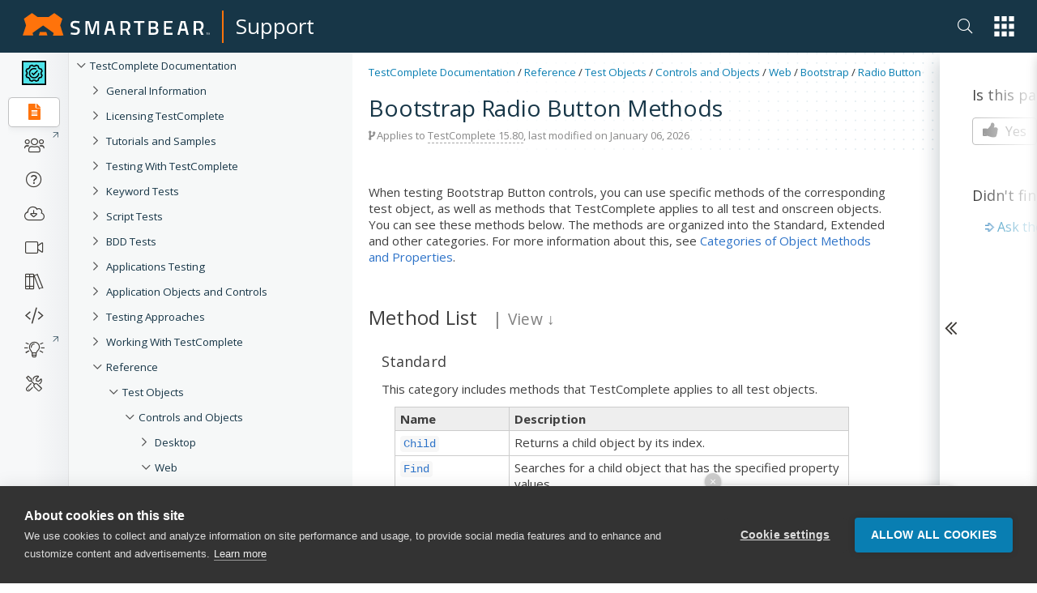

--- FILE ---
content_type: text/html; charset=utf-8
request_url: https://support.smartbear.com/testcomplete/docs/reference/test-objects/controls/web/bootstrap/radiobutton/methods.html
body_size: 13517
content:
<!DOCTYPE html>
<html>
<head>
    <title>Bootstrap Radio Button Methods | TestComplete Documentation</title>
    <meta charset="UTF-8" />
    <meta name="description" content="Create and run automated tests for desktop, web and mobile (Android and iOS)  applications (.NET, C#, Visual Basic .NET, C++, Java, Delphi, C++Builder, Intel C++ and many others)." />
    <meta name="keywords" content="Bootstrap Radio Button,Methods,automated testing, automated software testing, functional testing, functional tests, unit tests, unit testing, desktop testing, web testing, mobile testing, Android testing, iOS testing, C#, VB.NET, HTML testing, HTML5 testing, desktop testing, C# testing, VB.NET testing, C++ testing, Visual C++ testing, Java testing, Delphi testing, C++Builder testing" />
    <meta name="viewport" content="width=device-width, initial-scale=1" />
    <meta name="sb_product" content="TestComplete" />
    <meta name="sb_breadcrumb" content="Reference|Test Objects|Controls and Objects|Web|Bootstrap|Radio Button|Methods" />
    
    <link rel="stylesheet" href="/assets/docs/styles/stylesheet-brand.min.css?t=202511131339" />
    <link rel="stylesheet" href="/assets/docs/styles/stylesheet.min.css?t=202511131339" />
    <link rel="stylesheet" href="/testcomplete/docs/docs.min.css?t=202601061835" />
    <link rel="icon" type="image/png" href="/assets/docs/images/favicon.png" />

    <!-- webfonts -->
    <link href="https://fonts.googleapis.com/css?family=Open+Sans:300,400,400i,600,700|Roboto+Mono:400,400i" rel="stylesheet">

    <link href="https://netdna.bootstrapcdn.com/font-awesome/4.7.0/css/font-awesome.css" rel="stylesheet" />
    <link rel="stylesheet" href="https://pro.fontawesome.com/releases/v5.13.1/css/all.css" integrity="sha384-B9BoFFAuBaCfqw6lxWBZrhg/z4NkwqdBci+E+Sc2XlK/Rz25RYn8Fetb+Aw5irxa" crossorigin="anonymous">
</head>
<body class="white-nav">
    <!-- Google Tag Manager New -->
    <noscript>
        <iframe src="//www.googletagmanager.com/ns.html?id=GTM-NTGJQ9S"
                height="0" width="0" style="display:none;visibility:hidden"></iframe>
    </noscript>
    <script type="d493cf5273e9239dee9f3642-text/javascript">
        (function (w, d, s, l, i) {
            w[l] = w[l] || []; w[l].push({
                'gtm.start':
                new Date().getTime(), event: 'gtm.js'
            }); var f = d.getElementsByTagName(s)[0],
                j = d.createElement(s), dl = l != 'dataLayer' ? '&l=' + l : ''; j.async = true; j.src =
                    '//www.googletagmanager.com/gtm.js?id=' + i + dl; f.parentNode.insertBefore(j, f);
        })(window, document, 'script', 'dataLayer', 'GTM-NTGJQ9S');</script>
    <!-- End Google Tag Manager -->
    <div class="nocontent brand">
                    <div class="nav-main">
                <div class="container">
                    <nav class="main d-flex justify-content-between align-items-center">
                        <div class="sidebar-menu-icon"><i class="fas fa-bars"></i></div>
                        <span class="navbar-brand navbar-brand-global navbar-brand-global-center">
                            <a href="/">
                                <svg id="sb" xmlns="http://www.w3.org/2000/svg" width="230.829" height="28.58" viewBox="0 0 230.829 28.58">
                                <g id="Group_1" data-name="Group 1" transform="translate(59.052 9.958)">
                                    <path class="logo-text" data-name="Path 1" d="M129.454,22.838s-3.485-.4-4.929-.4c-2.091,0-3.187.747-3.187,2.241,0,1.593.9,1.992,3.834,2.788,3.585,1,4.879,1.942,4.879,4.879,0,3.734-2.34,5.377-5.726,5.377a34.61,34.61,0,0,1-5.577-.7l.3-2.241s3.386.448,5.128.448c2.141,0,3.087-.946,3.087-2.738,0-1.444-.8-1.942-3.386-2.589-3.685-.946-5.278-2.091-5.278-5.029,0-3.436,2.29-4.879,5.676-4.879a37.8,37.8,0,0,1,5.427.6Z" transform="translate(-118.6 -20)"></path>
                                    <path class="logo-text" data-name="Path 2" d="M155.3,20.3h4.68l3.834,13.344L167.648,20.3h4.631V37.727h-2.49V22.79h-.249l-4.282,13.941H162.37L158.088,22.79h-.249V37.727h-2.49L155.3,20.3Z" transform="translate(-137.027 -20.151)"></path>
                                    <path class="logo-text" data-name="Path 3" d="M275.3,20.3h12.946v2.49h-4.979V37.727h-2.987V22.79H275.3Z" transform="translate(-197.278 -20.151)"></path>
                                    <path class="logo-text" data-name="Path 4" d="M318.623,20.3c3.386,0,5.228,1.344,5.228,4.531,0,2.091-.647,3.137-2.041,3.884,1.494.6,2.44,1.743,2.44,4.083,0,3.485-2.141,4.929-5.427,4.929H312.3V20.3Zm-3.834,2.49v4.979h3.784c1.693,0,2.44-.9,2.44-2.589,0-1.643-.846-2.39-2.539-2.39Zm0,7.469v4.979h3.884c1.743,0,2.739-.5,2.739-2.539,0-1.942-1.444-2.44-2.788-2.44Z" transform="translate(-215.856 -20.151)"></path>
                                    <path class="logo-text" data-name="Path 5" d="M350.3,20.3h10.456v2.49H352.79v4.979h6.473v2.49H352.79v4.979h7.967v2.49H350.3Z" transform="translate(-234.935 -20.151)"></path>
                                    <path class="logo-text" data-name="Path 6" d="M387.382,20.3h5.527l4.232,17.427h-2.788l-1.245-4.979h-5.875l-1.245,4.979H383.2Zm.4,9.958h4.78l-1.743-7.469h-1.245Z" transform="translate(-251.454 -20.151)"></path>
                                    <path class="logo-text" data-name="Path 7" d="M426.287,32.25v5.477H423.3V20.3h6.622c3.784,0,5.776,2.241,5.776,6.025,0,2.44-1,4.73-2.788,5.577l2.838,5.826H432.71l-2.49-5.477Zm3.635-9.46h-3.635v7.469h3.685c2.091,0,2.888-1.992,2.888-3.784C432.86,24.532,431.914,22.79,429.922,22.79Z" transform="translate(-271.588 -20.151)"></path>
                                    <path class="logo-text" data-name="Path 8" d="M205.982,20.3h5.527l4.232,17.427h-2.788l-1.245-4.979h-5.875l-1.245,4.979H201.8Zm.4,9.958h4.78l-1.792-7.469h-1.245Z" transform="translate(-160.374 -20.151)"></path>
                                    <path class="logo-text" data-name="Path 9" d="M244.79,32.25v5.477H242.3V20.3h6.423c3.784,0,5.776,2.241,5.776,6.025,0,2.44-1,4.73-2.788,5.577l2.838,5.826h-3.037l-2.49-5.477Zm3.933-9.46H244.79v7.469h3.983c2.091,0,2.888-1.992,2.888-3.784C251.661,24.532,250.715,22.79,248.723,22.79Z" transform="translate(-180.709 -20.151)"></path>
                                </g>
                                <path class="logo-icon" data-name="Path 10" d="M29.177,24.049H21.211L19.817,28.53h10.7ZM50.388,28.53l-4.133-12.9,2.689-8.315L38.986.05l-7.07,5.079H18.472L11.452,0,1.494,7.269l2.689,8.365L0,28.53H13.095l-1-3.236,13.095-9.56,13.095,9.61-1,3.236,13.095-.05Z"></path>
                                <path class="logo-text" data-name="Path 11" d="M456,52.741h-.349V50.9H455v-.3h1.593v.3H456v1.842Z" transform="translate(-228.453 -25.406)"></path>
                                <path class="logo-text" data-name="Path 12" d="M460.1,52.741l-.6-1.792h0v1.792h-.3V50.6h.5l.6,1.693h0l.6-1.693h.5v2.141h-.349V51h0l-.647,1.792-.3-.05Z" transform="translate(-230.562 -25.406)"></path>
                                </svg></a><span class="navbar-brand-separator"></span><a class="navbar-brand-text" href="/">Support</a>
                        </span>
                        <div class="nav-group">

                            <ul class="nav app-switch">
                                <li class="nav-item nav-item-search"> 
                                    <a href="#" class="nav-link header-search-ico sb-search-ico">
                                        <i class="fal fa-search"></i>
                                    </a>                        
                                </li>                    
                                <li class="nav-item dropdown" id="global-nav">
                                    <a onClick="if (!window.__cfRLUnblockHandlers) return false; {this.handleAppSwitchClick}" class="nav-link dropdown-toggle" data-toggle="dropdown" href="#" role="button" aria-haspopup="true" aria-expanded="false" data-cf-modified-d493cf5273e9239dee9f3642-="">
                                        <svg xmlns="http://www.w3.org/2000/svg" width="34.653" height="35.643" viewBox="0 0 34.653 35.643">
                                            <g class="app-switcher-grid" data-name="Group 19" transform="translate(-1201 -16)">
                                                <rect id="Rectangle_70" data-name="Rectangle 70" width="8.911" height="8.911" transform="translate(1201 16)"></rect>
                                                <rect id="Rectangle_70-2" data-name="Rectangle 70" width="8.911" height="8.911" transform="translate(1213.871 16)"></rect>
                                                <rect id="Rectangle_70-3" data-name="Rectangle 70" width="8.911" height="8.911" transform="translate(1226.742 16)"></rect>
                                                <rect id="Rectangle_70-4" data-name="Rectangle 70" width="8.911" height="8.911" transform="translate(1201 29.366)"></rect>
                                                <rect id="Rectangle_70-5" data-name="Rectangle 70" width="8.911" height="8.911" transform="translate(1213.871 29.366)"></rect>
                                                <rect id="Rectangle_70-6" data-name="Rectangle 70" width="8.911" height="8.911" transform="translate(1226.742 29.366)"></rect>
                                                <rect id="Rectangle_70-7" data-name="Rectangle 70" width="8.911" height="8.911" transform="translate(1201 42.732)"></rect>
                                                <rect id="Rectangle_70-8" data-name="Rectangle 70" width="8.911" height="8.911" transform="translate(1213.871 42.732)"></rect>
                                                <rect id="Rectangle_70-9" data-name="Rectangle 70" width="8.911" height="8.911" transform="translate(1226.742 42.732)"></rect>
                                            </g>
                                        </svg></a>
                                    <div ref={this.appSwitchDropDown} class="dropdown-menu app-switch-dropdown">
                                        <span class="h3">Switch To: </span>
                                        <div class="dropdown-item dropdown-sub-dropdown">
                                            <a href="https://smartbear.com/"><img src="/smartbear/assets/img/nav-icons/Global-Nav-SB-SB.svg" alt='SmartBear'/>SmartBear.com</a>
                                        <div class="toggle-opts"><button class="toggle-dots"><i class="fa fa-ellipsis-v"></i></button><div class="toggle-dropdown"><a href="https://smartbear.com/" target="_blank" rel="noopener noreferrer">Open in new tab</a></div></div></div>
                                        <div class="dropdown-item dropdown-sub-dropdown">
                                            <a href="https://smartbear.com/academy/"><img src="/smartbear/assets/img/nav-icons/Global-Nav-SB-Academy.svg" alt='Academy'/>Academy</a>
                                        <div class="toggle-opts"><button class="toggle-dots"><i class="fa fa-ellipsis-v"></i></button><div class="toggle-dropdown"><a href="https://smartbear.com/academy/" target="_blank" rel="noopener noreferrer">Open in new tab</a></div></div></div>
                                        <div class="dropdown-item dropdown-sub-dropdown">
                                            <a href="https://community.smartbear.com"><img src="/smartbear/assets/img/nav-icons/Global-Nav-SB-Community.svg" alt='Community'/>Community</a>
                                        <div class="toggle-opts"><button class="toggle-dots"><i class="fa fa-ellipsis-v"></i></button><div class="toggle-dropdown"><a href="https://community.smartbear.com" target="_blank" rel="noopener noreferrer">Open in new tab</a></div></div></div>
                                        <div class="dropdown-item dropdown-sub-dropdown">
                                            <a href="https://my.smartbear.com/login.asp"><img src="/smartbear/assets/img/nav-icons/Global-Nav-SB-License-Portal.svg" alt='License Portal'/>License Portal</a>
                                        <div class="toggle-opts"><button class="toggle-dots"><i class="fa fa-ellipsis-v"></i></button><div class="toggle-dropdown"><a href="https://my.smartbear.com/login.asp" target="_blank" rel="noopener noreferrer">Open in new tab</a></div></div></div>
                                        <div class="dropdown-item dropdown-sub-dropdown">
                                            <a href="https://smartbear.com/store/"><img src="/smartbear/assets/img/nav-icons/Global-Nav-SB-Store.svg" alt='Store'/>Store</a>
                                        <div class="toggle-opts"><button class="toggle-dots"><i class="fa fa-ellipsis-v"></i></button><div class="toggle-dropdown"><a href="https://smartbear.com/store/" target="_blank" rel="noopener noreferrer">Open in new tab</a></div></div></div>
                                        <span class="separator"></span>
                                        <span class="h3">Other SmartBear Tools: </span>
                                        <a class="dropdown-item property-link" href="https://crossbrowsertesting.com" target="_blank" rel="noopener noreferrer"><img alt="CrossBrowserTesting.com" src="/smartbear/assets/img/logos/CBT_Full_CLR.svg"/></a>
                                        <a class="dropdown-item property-link" href="https://cucumber.io/tools/cucumberstudio/" target="_blank" rel="noopener noreferrer"><img alt="Cucumber.io" src="/smartbear/assets/img/logos/CUS_Full-CLR.svg" /></a>
                                        <a class="dropdown-item property-link" href="https://loadninja.com" target="_blank" rel="noopener noreferrer"><img alt="LoadNinja.com" src="/smartbear/assets/img/logos/LN_Full_CLR.svg"/></a>
                                        <a class="dropdown-item property-link" href="https://www.soapui.org" target="_blank" rel="noopener noreferrer"><img alt="SoapUI.org" src="/smartbear/assets/img/logos/SU_Full_CLR.svg"/></a>
                                        <a class="dropdown-item property-link" href="https://swagger.io" target="_blank" rel="noopener noreferrer"><img alt="Swagger.io" src="/smartbear/assets/img/logos/SW_Full_CLR.svg"/></a>
                                        <a class="dropdown-item property-link" href="https://getzephyr.com" target="_blank" rel="noopener noreferrer"><img alt="GetZephyr.com" src="/smartbear/assets/img/logos/ZE_Full_CLR.svg"/></a>
                                    </div>
                                </li>
                            </ul>
                        </div>
                        <a href="#" class="app-switch-toggle">
                            <div class="app-switch">
                                <svg xmlns="http://www.w3.org/2000/svg" width="34.653" height="35.643" viewBox="0 0 34.653 35.643">
                                    <g class="app-switcher-grid" data-name="Group 19" transform="translate(-1201 -16)">
                                        <rect id="Rectangle_70" data-name="Rectangle 70" width="8.911" height="8.911" transform="translate(1201 16)"></rect>
                                        <rect id="Rectangle_70-2" data-name="Rectangle 70" width="8.911" height="8.911" transform="translate(1213.871 16)"></rect>
                                        <rect id="Rectangle_70-3" data-name="Rectangle 70" width="8.911" height="8.911" transform="translate(1226.742 16)"></rect>
                                        <rect id="Rectangle_70-4" data-name="Rectangle 70" width="8.911" height="8.911" transform="translate(1201 29.366)"></rect>
                                        <rect id="Rectangle_70-5" data-name="Rectangle 70" width="8.911" height="8.911" transform="translate(1213.871 29.366)"></rect>
                                        <rect id="Rectangle_70-6" data-name="Rectangle 70" width="8.911" height="8.911" transform="translate(1226.742 29.366)"></rect>
                                        <rect id="Rectangle_70-7" data-name="Rectangle 70" width="8.911" height="8.911" transform="translate(1201 42.732)"></rect>
                                        <rect id="Rectangle_70-8" data-name="Rectangle 70" width="8.911" height="8.911" transform="translate(1213.871 42.732)"></rect>
                                        <rect id="Rectangle_70-9" data-name="Rectangle 70" width="8.911" height="8.911" transform="translate(1226.742 42.732)"></rect>
                                    </g>
                                </svg>
                            </div>
                        </a>
                    </nav>
                </div>
            </div>
            <div class="nav-main-fake"></div>
            <div class="nav-overlay"></div>
    </div>
    <div class="page-container">
        <div class="fake-header"></div>
        <div class="doc-container">

                <!-- sidebar -->
                <div class="doc-sidebar">                    
                    <div id="sidebarfake"></div>
                    <div id="sidebar" class="fixed">
                        <div id="sidebar-support"></div>
                        <div id="sidebar-content">
                            <div id="tree"></div>
                        </div>
                    </div>
                </div>
                <!-- main area -->
                <div class="doc-page  ver-latest" data-test-id="1">

                    <div class="doc-page-announcement" id="productZephyrSquad" style="display:none;">Migrating to Jira Cloud? Join Dec 1<sup>st</sup> webinar for strategies & tips. <a href="https://bit.ly/30pPNq5" target="_blank" rel="noopener noreferrer" class="doc-page-announcement-link">Learn more</a></div>

					<div class="doc-page-announcement" id="productTestComplete" style="display:none;"><a href="https://smartbear.zoom.us/webinar/register/8616153693294/WN_DdDeNnFSTSK4iVzb37iQ0A" target="_blank" rel="noopener noreferrer" class="doc-page-announcement-link">Join the TestComplete Introductory Training on March 22</a> to get started with the product easily</div>					 
				
                    <div class="doc-page-header">
                        <div class="doc-page-header-breadcrumb"></div>

                        <div class="doc-page-header-announce" id="productZephyrScale" style="display:none;">
                            <a href="https://smartbear.com/lp/zephyr-scale-all-star-program/?utm_source=docs&utm_campaign=allstars&utm_medium=ann" target="_blank">Calling Zephyr Scale users to contribute to the product and community</a>
                        </div>

                        <h1>Bootstrap Radio Button Methods</h1>

                        <div class="tree-button">
                            <button class="btn btn-lg btn-primary" data-toggle="offcanvas"><i class="fa fa-bars"></i> Bootstrap Radio Button Methods</button>
                        </div>

                        <div class="doc-page-header-info doc-info"><i class="fa fa-code-fork"></i> Applies to <span>TestComplete 15.80</span>, last modified on January 06, 2026</div>
                    </div>
                    <div class="doc-page-inner">

                        <div class="doc-page-content">
                            <div id="doc-content">
                                
<!-- Topic start -->
<div id="sbTopicBody"><img src="/testcomplete/docs/_assets/commonImages/minus-btn.gif" style="display: none;"><img src="/testcomplete/docs/_assets/commonImages/minus-btn.gif" style="display: none;"><p>When testing Bootstrap Button controls, you can use specific methods of the corresponding test object, as well as methods that TestComplete applies to all test and onscreen objects. You can see these methods below. The methods are organized into the Standard, Extended and other categories. For more information about this, see <a href="/testcomplete/docs/testing-with/exploring-apps/categories.html">Categories of Object Methods and Properties</a>.</p>
<h3>Method List<span class="aqMemberListPopupLinkSeparator">&nbsp;&nbsp;&nbsp;|&nbsp;</span><a class="aqMemberListPopupLink popupLink" target-id="_viewMemberListModePopup" href="#"><span>View</span> &darr;</a></h3>
<div id="_viewMemberListModePopup">
<p><a href="JavaScript:ShowMemberList('idbd_member_list12_div', 'idbd_member_list11_div', 'idbd_member_list13_div')">By category</a></p>
<p><a href="JavaScript:ShowMemberList('idbd_member_list13_div', 'idbd_member_list11_div', 'idbd_member_list12_div')">Object-specific methods only</a></p>
<p><a href="JavaScript:ShowMemberList('idbd_member_list11_div', 'idbd_member_list12_div', 'idbd_member_list13_div')">Alphabetical order</a></p>
</div>
<div id="idbd_member_list11_div" style="display : none;">
<table class="aqTable" style="width : 90%;" cellpadding="0" cellspacing="0">
<thead>
<th>Name</th>
<th>Description</th>
</thead>
<tbody>
<tr>
<td>
<a href="/testcomplete/docs/reference/test-objects/members/common-for-all/addnamedchild-method.html"><code>AddNamedChild</code></a>
</td>
<td>Adds the specified child object to Name Mapping.</td>
</tr>
<tr>
<td>
<a href="/testcomplete/docs/reference/test-objects/members/common-for-all/child-method.html"><code>Child</code></a>
</td>
<td>Returns a child object by its index.</td>
</tr>
<tr>
<td><a href="/testcomplete/docs/reference/test-objects/members/onscreen/click-action-onscreen-object.html"><code>Click</code></a></td>
<td>Simulates a click of the left mouse button over the object.</td>
</tr>
<tr>
<td><a href="/testcomplete/docs/reference/test-objects/members/radiobutton/clickbutton-action-radiobutton-control.html"><code>ClickButton</code></a></td>
<td>Simulates a click on the radio button.</td>
</tr>
<tr>
<td><a href="/testcomplete/docs/reference/test-objects/members/onscreen/clickm-action-onscreen-object.html"><code>ClickM</code></a></td>
<td>Simulates a click of the middle mouse button over the object.</td>
</tr>
<tr>
<td><a href="/testcomplete/docs/reference/test-objects/members/onscreen/clickr-action-onscreen-object.html"><code>ClickR</code></a></td>
<td>Simulates a click of the right mouse button over the object.</td>
</tr>
<tr>
<td><a href="/testcomplete/docs/reference/test-objects/members/onscreen/dblclick-action-onscreen-object.html"><code>DblClick</code></a></td>
<td>Simulates a double-click of the left mouse button over the object.</td>
</tr>
<tr>
<td><a href="/testcomplete/docs/reference/test-objects/members/onscreen/dblclickm-action-onscreen-object.html"><code>DblClickM</code></a></td>
<td>Simulates a double-click of the middle mouse button over the object.</td>
</tr>
<tr>
<td><a href="/testcomplete/docs/reference/test-objects/members/onscreen/dblclickr-action-onscreen-object.html"><code>DblClickR</code></a></td>
<td>Simulates a double-click of the right mouse button over the object.</td>
</tr>
<tr>
<td><a href="/testcomplete/docs/reference/test-objects/members/onscreen/drag-action-onscreen-object.html"><code>Drag</code></a></td>
<td>Simulates a dragging event performed with the left mouse button.</td>
</tr>
<tr>
<td><a href="/testcomplete/docs/reference/test-objects/members/onscreen/dragm-action-onscreen-object.html"><code>DragM</code></a></td>
<td>Simulates a dragging event performed with the middle mouse button.</td>
</tr>
<tr>
<td><a href="/testcomplete/docs/reference/test-objects/members/onscreen/dragr-action-onscreen-object.html"><code>DragR</code></a></td>
<td>Simulates a dragging event performed with the right mouse button.</td>
</tr>
<tr>
<td>
<a href="/testcomplete/docs/reference/test-objects/members/common-for-all/find-method.html"><code>Find</code></a>
</td>
<td>Searches for a child object that has the specified property values.</td>
</tr>
<tr>
<td>
<code>
<a href="/testcomplete/docs/reference/test-objects/members/common-for-all/findall-method.html">FindAll</a>
</code>
</td>
<td>Returns an array of child objects that have the specified property values.</td>
</tr>
<tr>
<td>
<code>
<a href="/testcomplete/docs/reference/test-objects/members/common-for-all/findallchildren-method.html">FindAllChildren</a>
</code>
</td>
<td>Returns an array of child objects that have the specified property values.</td>
</tr>
<tr>
<td>
<a href="/testcomplete/docs/reference/test-objects/members/common-for-all/findchild-method.html"><code>FindChild</code></a>
</td>
<td>Searches for a child object that has the specified property values.</td>
</tr>
<tr>
<td>
<a href="/testcomplete/docs/reference/test-objects/members/common-for-all/findchildex-method.html"><code>FindChildEx</code></a>
</td>
<td>Searches for a child object that has the specified property values during the specified timeout period.</td>
</tr>
<tr>
<td>
<a href="/testcomplete/docs/reference/test-objects/members/common-for-all/findex-method.html"><code>FindEx</code></a>
</td>
<td>Searches for a child object that has the specified property values during the specified timeout period.</td>
</tr>
<tr>
<td>
<a href="/testcomplete/docs/reference/test-objects/members/common-for-all/findid-method.html"><code>FindId</code></a>
</td>
<td>Returns a child object by its identifier.</td>
</tr>
<tr>
<td>
<a href="/testcomplete/docs/reference/test-objects/members/common-for-all/getunderlyingobject-method.html"><code>GetUnderlyingObject</code></a>
</td>
<td>Returns the test object, to which the given mapping item corresponds.</td>
</tr>
<tr>
<td><a href="/testcomplete/docs/reference/test-objects/members/onscreen/hovermouse-action-onscreen-object.html"><code>HoverMouse</code></a></td>
<td>Simulates moving the mouse pointer to the specified position within an object.</td>
</tr>
<tr>
<td><a href="/testcomplete/docs/reference/test-objects/members/onscreen/keys-action-onscreen-object.html"><code>Keys</code></a></td>
<td>Sends a keystroke to an object.</td>
</tr>
<tr>
<td><a href="/testcomplete/docs/reference/test-objects/members/onscreen/mousewheel-action-onscreen-object.html"><code>MouseWheel</code></a></td>
<td>Simulates rotation of the mouse wheel over an object.</td>
</tr>
<tr>
<td><a href="/testcomplete/docs/reference/test-objects/members/onscreen/picture-method-onscreen-object.html"><code>Picture</code></a></td>
<td>Captures the image of the specified rectangular area of the object.</td>
</tr>
<tr>
<td>
<code>
<a href="/testcomplete/docs/reference/test-objects/members/common-for-all/refresh-method.html">Refresh</a>
</code>
</td>
<td>Refreshes the child object list.</td>
</tr>
<tr>
<td>
<a href="/testcomplete/docs/reference/test-objects/members/common-for-all/refreshmappinginfo-method.html"><code>RefreshMappingInfo</code></a>
</td>
<td>Instructs TestComplete to re-identify the mapped object using the identification information specified in Name Mapping.</td>
</tr>
<tr>
<td>
<a href="/testcomplete/docs/reference/test-objects/members/common-for-all/removenamedchild-method.html"><code>RemoveNamedChild</code></a>
</td>
<td>Deletes the specified child mapped object from Name Mapping.</td>
</tr>
<tr>
<td><a href="/testcomplete/docs/reference/test-objects/members/onscreen/screentowindow-method-onscreen-object.html"><code>ScreenToWindow</code></a></td>
<td>Converts screen coordinates to coordinates relative to the object.</td>
</tr>
<tr>
<td>
<a href="/testcomplete/docs/reference/test-objects/members/common-for-all/validate-method.html"><code>Validate</code></a>
</td>
<td>
Obsolete. Generates the <a href="/testcomplete/docs/reference/events/onvalidate.html"><code>OnValidate</code></a> event for the object.</td>
</tr>
<tr>
<td>
<a href="/testcomplete/docs/reference/test-objects/members/common-for-all/waitaliaschild-method.html"><code>WaitAliasChild</code></a>
</td>
<td>Waits until the child object with the specified alias becomes available during the timeout period.</td>
</tr>
<tr>
<td>
<a href="/testcomplete/docs/reference/test-objects/members/common-for-all/waitchild-method.html"><code>WaitChild</code></a>
</td>
<td>Waits until the specified child object becomes available during the timeout period.</td>
</tr>
<tr>
<td>
<a href="/testcomplete/docs/reference/test-objects/members/common-for-all/waitnamedchild-method.html"><code>WaitNamedChild</code></a>
</td>
<td>Waits until a child object with the specified mapped name becomes available during the timeout period.</td>
</tr>
<tr>
<td>
<a href="/testcomplete/docs/reference/test-objects/members/common-for-all/waitproperty-method.html"><code>WaitProperty</code></a>
</td>
<td>Waits until the specified object property achieves the specified value during the timeout period.</td>
</tr>
<tr>
<td><a href="/testcomplete/docs/reference/test-objects/members/onscreen/windowtoscreen-method-onscreen-object.html"><code>WindowToScreen</code></a></td>
<td>Converts coordinates relative to the object to screen coordinates.</td>
</tr>
</tbody>
</table>
</div>
<div id="idbd_member_list12_div">
<div class="aqIndent">
<h5>Standard</h5>
<p>This category includes methods that TestComplete applies to all test objects.</p>
<table class="aqTable" style="width : 90%;" cellpadding="0" cellspacing="0">
<thead>
<th>Name</th>
<th>Description</th>
</thead>
<tbody>
<tr>
<td>
<a href="/testcomplete/docs/reference/test-objects/members/common-for-all/child-method.html"><code>Child</code></a>
</td>
<td>Returns a child object by its index.</td>
</tr>
<tr>
<td>
<a href="/testcomplete/docs/reference/test-objects/members/common-for-all/find-method.html"><code>Find</code></a>
</td>
<td>Searches for a child object that has the specified property values.</td>
</tr>
<tr>
<td>
<code>
<a href="/testcomplete/docs/reference/test-objects/members/common-for-all/findall-method.html">FindAll</a>
</code>
</td>
<td>Returns an array of child objects that have the specified property values.</td>
</tr>
<tr>
<td>
<code>
<a href="/testcomplete/docs/reference/test-objects/members/common-for-all/findallchildren-method.html">FindAllChildren</a>
</code>
</td>
<td>Returns an array of child objects that have the specified property values.</td>
</tr>
<tr>
<td>
<a href="/testcomplete/docs/reference/test-objects/members/common-for-all/findchild-method.html"><code>FindChild</code></a>
</td>
<td>Searches for a child object that has the specified property values.</td>
</tr>
<tr>
<td>
<a href="/testcomplete/docs/reference/test-objects/members/common-for-all/findchildex-method.html"><code>FindChildEx</code></a>
</td>
<td>Searches for a child object that has the specified property values during the specified timeout period.</td>
</tr>
<tr>
<td>
<a href="/testcomplete/docs/reference/test-objects/members/common-for-all/findex-method.html"><code>FindEx</code></a>
</td>
<td>Searches for a child object that has the specified property values during the specified timeout period.</td>
</tr>
<tr>
<td>
<a href="/testcomplete/docs/reference/test-objects/members/common-for-all/findid-method.html"><code>FindId</code></a>
</td>
<td>Returns a child object by its identifier.</td>
</tr>
<tr>
<td><a href="/testcomplete/docs/reference/test-objects/members/onscreen/picture-method-onscreen-object.html"><code>Picture</code></a></td>
<td>Captures the image of the specified rectangular area of the object.</td>
</tr>
<tr>
<td>
<code>
<a href="/testcomplete/docs/reference/test-objects/members/common-for-all/refresh-method.html">Refresh</a>
</code>
</td>
<td>Refreshes the child object list.</td>
</tr>
<tr>
<td><a href="/testcomplete/docs/reference/test-objects/members/onscreen/screentowindow-method-onscreen-object.html"><code>ScreenToWindow</code></a></td>
<td>Converts screen coordinates to coordinates relative to the object.</td>
</tr>
<tr>
<td>
<a href="/testcomplete/docs/reference/test-objects/members/common-for-all/validate-method.html"><code>Validate</code></a>
</td>
<td>
Obsolete. Generates the <a href="/testcomplete/docs/reference/events/onvalidate.html"><code>OnValidate</code></a> event for the object.</td>
</tr>
<tr>
<td>
<a href="/testcomplete/docs/reference/test-objects/members/common-for-all/waitchild-method.html"><code>WaitChild</code></a>
</td>
<td>Waits until the specified child object becomes available during the timeout period.</td>
</tr>
<tr>
<td>
<a href="/testcomplete/docs/reference/test-objects/members/common-for-all/waitproperty-method.html"><code>WaitProperty</code></a>
</td>
<td>Waits until the specified object property achieves the specified value during the timeout period.</td>
</tr>
<tr>
<td><a href="/testcomplete/docs/reference/test-objects/members/onscreen/windowtoscreen-method-onscreen-object.html"><code>WindowToScreen</code></a></td>
<td>Converts coordinates relative to the object to screen coordinates.</td>
</tr>
</tbody>
</table>
</div>
<div class="aqIndent">
<h5>Actions</h5>
<p>This category includes methods that simulate user actions on the tested controls.</p>
<table class="aqTable" style="width : 90%;" cellpadding="0" cellspacing="0">
<thead>
<th>Name</th>
<th>Description</th>
</thead>
<tbody>
<tr>
<td><a href="/testcomplete/docs/reference/test-objects/members/onscreen/click-action-onscreen-object.html"><code>Click</code></a></td>
<td>Simulates a click of the left mouse button over the object.</td>
</tr>
<tr>
<td><a href="/testcomplete/docs/reference/test-objects/members/radiobutton/clickbutton-action-radiobutton-control.html"><code>ClickButton</code></a></td>
<td>Simulates a click on the radio button.</td>
</tr>
<tr>
<td><a href="/testcomplete/docs/reference/test-objects/members/onscreen/clickm-action-onscreen-object.html"><code>ClickM</code></a></td>
<td>Simulates a click of the middle mouse button over the object.</td>
</tr>
<tr>
<td><a href="/testcomplete/docs/reference/test-objects/members/onscreen/clickr-action-onscreen-object.html"><code>ClickR</code></a></td>
<td>Simulates a click of the right mouse button over the object.</td>
</tr>
<tr>
<td><a href="/testcomplete/docs/reference/test-objects/members/onscreen/dblclick-action-onscreen-object.html"><code>DblClick</code></a></td>
<td>Simulates a double-click of the left mouse button over the object.</td>
</tr>
<tr>
<td><a href="/testcomplete/docs/reference/test-objects/members/onscreen/dblclickm-action-onscreen-object.html"><code>DblClickM</code></a></td>
<td>Simulates a double-click of the middle mouse button over the object.</td>
</tr>
<tr>
<td><a href="/testcomplete/docs/reference/test-objects/members/onscreen/dblclickr-action-onscreen-object.html"><code>DblClickR</code></a></td>
<td>Simulates a double-click of the right mouse button over the object.</td>
</tr>
<tr>
<td><a href="/testcomplete/docs/reference/test-objects/members/onscreen/drag-action-onscreen-object.html"><code>Drag</code></a></td>
<td>Simulates a dragging event performed with the left mouse button.</td>
</tr>
<tr>
<td><a href="/testcomplete/docs/reference/test-objects/members/onscreen/dragm-action-onscreen-object.html"><code>DragM</code></a></td>
<td>Simulates a dragging event performed with the middle mouse button.</td>
</tr>
<tr>
<td><a href="/testcomplete/docs/reference/test-objects/members/onscreen/dragr-action-onscreen-object.html"><code>DragR</code></a></td>
<td>Simulates a dragging event performed with the right mouse button.</td>
</tr>
<tr>
<td><a href="/testcomplete/docs/reference/test-objects/members/onscreen/hovermouse-action-onscreen-object.html"><code>HoverMouse</code></a></td>
<td>Simulates moving the mouse pointer to the specified position within an object.</td>
</tr>
<tr>
<td><a href="/testcomplete/docs/reference/test-objects/members/onscreen/keys-action-onscreen-object.html"><code>Keys</code></a></td>
<td>Sends a keystroke to an object.</td>
</tr>
<tr>
<td><a href="/testcomplete/docs/reference/test-objects/members/onscreen/mousewheel-action-onscreen-object.html"><code>MouseWheel</code></a></td>
<td>Simulates rotation of the mouse wheel over an object.</td>
</tr>
</tbody>
</table>
</div>
<div class="aqIndent">
<h5><I>&lt;Name Mapping&gt;</I></h5>
<p>These methods are available only if the test object has been mapped (see <a href="/testcomplete/docs/testing-with/object-identification/name-mapping/index.htm">Name Mapping</a>). You can use them in your tests, but they are not displayed in the <a href="/testcomplete/docs/testing-with/exploring-apps/object-browser/about.html">Object Browser</a> panel.</p>
<table class="aqTable" style="width : 90%;" cellpadding="0" cellspacing="0">
<thead>
<th>Name</th>
<th>Description</th>
</thead>
<tbody>
<tr>
<td>
<a href="/testcomplete/docs/reference/test-objects/members/common-for-all/addnamedchild-method.html"><code>AddNamedChild</code></a>
</td>
<td>Adds the specified child object to Name Mapping.</td>
</tr>
<tr>
<td>
<a href="/testcomplete/docs/reference/test-objects/members/common-for-all/getunderlyingobject-method.html"><code>GetUnderlyingObject</code></a>
</td>
<td>Returns the test object, to which the given mapping item corresponds.</td>
</tr>
<tr>
<td>
<a href="/testcomplete/docs/reference/test-objects/members/common-for-all/refreshmappinginfo-method.html"><code>RefreshMappingInfo</code></a>
</td>
<td>Instructs TestComplete to re-identify the mapped object using the identification information specified in Name Mapping.</td>
</tr>
<tr>
<td>
<a href="/testcomplete/docs/reference/test-objects/members/common-for-all/removenamedchild-method.html"><code>RemoveNamedChild</code></a>
</td>
<td>Deletes the specified child mapped object from Name Mapping.</td>
</tr>
<tr>
<td>
<a href="/testcomplete/docs/reference/test-objects/members/common-for-all/waitaliaschild-method.html"><code>WaitAliasChild</code></a>
</td>
<td>Waits until the child object with the specified alias becomes available during the timeout period.</td>
</tr>
<tr>
<td>
<a href="/testcomplete/docs/reference/test-objects/members/common-for-all/waitnamedchild-method.html"><code>WaitNamedChild</code></a>
</td>
<td>Waits until a child object with the specified mapped name becomes available during the timeout period.</td>
</tr>
</tbody>
</table>
</div>
<div class="aqIndent">
<h5>Other Categories</h5>
<p></p>
<p>TestComplete provides access to internal properties and methods of tested web objects. You can view these properties and methods in the Internet Explorer, Firefox, Chrome and other categories (which categories are available depends on the type of the web browser where your tested web application is running). The TestComplete help file does not include a description of these methods and properties. For information on them, please see the DOM model description and the HTML standards for the web browser you use.</p>
</div>
</div>
<div id="idbd_member_list13_div" style="display : none;">
<table style="width : 90%;" class="aqTable" cellpadding="0" cellspacing="0">
<thead>
<th>Name</th>
<th>Description</th>
</thead>
<tbody>
<tr>
<td><a href="/testcomplete/docs/reference/test-objects/members/radiobutton/clickbutton-action-radiobutton-control.html"><code>ClickButton</code></a></td>
<td>Simulates a click on the radio button.</td>
</tr>
</tbody>
</table>
</div>
<h3 class="sbSeeAlso">See Also</h3>
<p class="sbSeeAlso"><a href="index.html">Bootstrap Radio Button Support</a></p>
</div>

                            </div>
                        </div>

                        <div class="doc-page-menu">
                            <div id="right-menu">
                              
                                <div class="right-menu-arrow">
                                    <div class="ico"></div>
                                </div>
                                <div id="right-menu-content">
                                    <div class="right-menu-gradient">
                                    </div>

                                    <!-- TOC Article -->
                                    <div id="toc-wrap" class="right-menu-item">
                                        <div id="toc-article">
                                        </div>
                                    </div>

                                    <!-- Custom menu content -->
                                    <div id="right-menu-content-custom">
                                        
                                    </div>

                                    <!-- Feedback -->
                                    <div id="feedback" class="right-menu-item">
                                        <div class="feedback-content">
                                            <div class="feedback-options">
                                                <div class="right-menu-item-title">Is this page helpful?</div>
                                                <button class="feedback-btn feedback-yes">
                                                    <i class="fa fa-thumbs-up" aria-hidden="true"></i> Yes
                                                </button>
                                                <button class="feedback-btn feedback-no">
                                                    <i class="fa fa-thumbs-down" aria-hidden="true"></i> No
                                                </button>
                                            </div>
                                            <div class="feedback-comment">
                                                <div class="feedback-comment-overlay">
                                                    Thank you!
                                                </div>
                                                <div class="right-menu-item-title">Great! Do you have any comments?</div>
                                                <textarea class="feedback-comment-text" placeholder="Your opinion matters." maxlength="1000"></textarea>
                                                <div class="feedback-comment-limit">1000 characters max</div>
                                                <button class="feedback-btn feedback-submit">Send</button>
                                                <button class="feedback-btn feedback-submit-skip">Skip</button>
                                            </div>
                                        </div>
                                    </div>

                                    <!-- Community posts -->
                                    <div id="searchComponentRecSys"></div>
                                </div>
                            </div>
                        </div>

                    </div>
                </div><!-- /.col-xs-12 main -->

        </div><!--/.container-->
    </div><!--/.page-container-->


    <!-- Image preview dialog -->
    <div class="modal fade nocontent" id="imagemodal" tabindex="-1" role="dialog" aria-labelledby="myModalLabel" aria-hidden="true">
        <div class="modal-dialog">
            <div class="modal-content">
                <div class="modal-header">
                    <button type="button" class="close" data-dismiss="modal"><span aria-hidden="true">&times;</span><span class="sr-only">Close</span></button>
                    <h4 class="modal-title">&nbsp;</h4>
                </div>
                <div class="modal-body">
                    <img src="" id="imagepreview" />
                </div>
                <div class="modal-footer">
                    <div id="imagepreview-title"></div>
                </div>
            </div>
        </div>
    </div>

    <div class="nocontent brand">
        <div id="footer">
            
<footer class="tw-footer footer">
    <div class="_bg-neutral-14 _relative">
        <div class="_absolute _bottom-0 _right-0 _pointer-events-none"><svg fill="none" height="377"
                viewBox="0 0 604 377" width="604" xmlns="http://www.w3.org/2000/svg">
                <path
                    d="M388.806 332.894H283.228L264.496 392.993H407.537L388.806 332.894ZM672 392.993L616.601 215.422L652.385 100.709L519.31 0L425.579 70.9428H246.421L152.723 0L19.6149 100.709L55.3985 215.422L0 392.993H174.781L161.202 349.423L335.99 217.158L510.798 349.43L497.219 393L672 392.993Z"
                    fill="black" fill-opacity="0.08"></path>
            </svg></div>

        <div class="_mx-auto container _py-20 _px-4">
            <div class="xl:_grid xl:_grid-cols-3 xl:_gap-8 _pb-24">
                <div><svg fill="none" height="22" viewBox="0 0 167 22" width="167" xmlns="http://www.w3.org/2000/svg">
                        <g clip-path="url(#clip0_4_135)">
                            <path
                                d="M52.161 9.96105C52.161 9.96105 49.5564 9.65133 48.4785 9.65133C46.9154 9.65133 46.116 10.2321 46.116 11.3769C46.116 12.6158 46.7847 12.9081 48.9617 13.5287C51.6403 14.303 52.6072 15.0409 52.6072 17.3088C52.6072 20.2171 50.8591 21.4769 48.3477 21.4769C46.9481 21.4148 45.5552 21.2397 44.1815 20.9531L44.3862 19.228C44.3862 19.228 46.8972 19.5764 48.2181 19.5764C49.7986 19.5764 50.5241 18.8408 50.5241 17.4436C50.5241 16.3208 49.9476 15.9313 47.9945 15.447C45.2416 14.7114 44.0511 13.8376 44.0511 11.5313C44.0511 8.85573 45.7439 7.75079 48.292 7.75079C49.6464 7.80448 50.9952 7.95974 52.3282 8.21538L52.161 9.96105Z"
                                fill="white"></path>
                            <path
                                d="M57.5593 7.98425H61.1498L63.9955 18.3557L66.8412 7.98425H70.4495V21.2636H68.3664V9.78684H68.2568L65.0746 20.7208H62.9164L59.7338 9.78684H59.6224V21.2636H57.5575L57.5593 7.98425Z"
                                fill="white"></path>
                            <path d="M102.426 7.98425H111.726V9.90299H108.136V21.2636H106.053V9.90299H102.426V7.98425Z"
                                fill="white"></path>
                            <path
                                d="M120.71 7.98425C123.24 7.98425 124.598 8.97266 124.598 11.435C124.598 13.044 124.115 13.8384 123.091 14.4203C124.189 14.8659 124.914 15.6801 124.914 17.5024C124.914 20.2171 123.333 21.2636 120.859 21.2636H115.874V7.98425H120.71ZM117.939 9.84491V13.6448H120.673C121.939 13.6448 122.496 12.9867 122.496 11.6866C122.496 10.409 121.865 9.84491 120.599 9.84491H117.939ZM117.939 15.4675V19.403H120.748C122.031 19.403 122.794 18.9771 122.794 17.3863C122.794 15.8741 121.716 15.4675 120.71 15.4675H117.939Z"
                                fill="white"></path>
                            <path
                                d="M130.032 7.98425H138.068V9.86466H132.097V13.6251H136.951V15.4675H132.097V19.3639H138.068V21.2636H130.032V7.98425Z"
                                fill="white"></path>
                            <path
                                d="M145.471 7.98425H149.583L152.745 21.2636H150.661L149.72 17.3673H145.333L144.392 21.2636H142.327L145.471 7.98425ZM145.746 15.4675H149.32L148.001 9.78684H147.072L145.746 15.4675Z"
                                fill="white"></path>
                            <path
                                d="M159.403 17.3282V21.2636H157.339V7.98425H162.176C164.984 7.98425 166.491 9.6614 166.491 12.6076C166.491 14.488 165.765 16.1846 164.408 16.8435L166.51 21.2636H164.24L162.398 17.3282H159.403ZM162.176 9.84491H159.404V15.4675H162.213C163.775 15.4675 164.37 14.0033 164.37 12.6274C164.37 11.1148 163.663 9.84491 162.176 9.84491Z"
                                fill="white"></path>
                            <path
                                d="M78.0954 7.98425H82.2055L85.3676 21.2636H83.2845L82.3437 17.3673H77.9568L77.0163 21.2636H74.9518L78.0954 7.98425ZM78.3695 15.4675H81.9421L80.6235 9.78684H79.6948L78.3695 15.4675Z"
                                fill="white"></path>
                            <path
                                d="M92.0278 17.3282V21.2636H89.9629V7.98425H94.7996C97.6077 7.98425 99.1143 9.6614 99.1143 12.6076C99.1143 14.488 98.3889 16.1846 97.0312 16.8435L99.1333 21.2636H96.8641L95.0224 17.3282H92.0278ZM94.7996 9.84491H92.0278V15.4675H94.8367C96.399 15.4675 96.9941 14.0033 96.9941 12.6274C96.9941 11.1148 96.2876 9.84491 94.7996 9.84491Z"
                                fill="white"></path>
                            <path
                                d="M21.75 18.6356H15.8439L14.796 22H22.7978L21.75 18.6356ZM37.592 22L34.493 12.0594L36.4947 5.63773L29.0505 0L23.807 3.97142H13.7849L8.54338 0L1.09727 5.63773L3.09902 12.0594L0 22H9.77734L9.01772 19.5609L18.7954 12.1566L28.5743 19.5613L27.8146 22.0004L37.592 22Z"
                                fill="#FF730B"></path>
                        </g>
                        <defs>
                            <clipPath id="clip0_4_135">
                                <rect fill="white" height="22" width="167"></rect>
                            </clipPath>
                        </defs>
                    </svg>

                    <p class="_mt-7 _text-xs _font-bold _text-accent-1 _font-open-sans _uppercase">Contact us</p>

                    <ul class="_mt-3 _space-y-3">
                        <li class="_text-sm _flex _gap-2"><i class="_text-neutral-10">USA</i> <span
                                class="_text-neutral-5">+1 617-684-2600</span></li>
                        <li class="_text-sm _flex _gap-2"><i class="_text-neutral-10">EUR</i> <span
                                class="_text-neutral-5">+353 91 398300</span></li>
                        <li class="_text-sm _flex _gap-2"><i class="_text-neutral-10">AUS</i> <span
                                class="_text-neutral-5">+61 391929960 </span></li>
                    </ul>
                </div>

                <div class="_mt-10 _grid _grid-cols-2 _gap-8 xl:_col-span-2 xl:_mt-0">
                    <div class="md:_grid md:_grid-cols-2 md:_gap-8">
                        <div>
                            <p class="_text-xs _font-bold _text-accent-1 _font-open-sans _uppercase">Company</p>

                            <ul class="_mt-3 _space-y-3">
                                <li class="_text-sm"><a class="_group _text-neutral-5 hover:_text-accent-1 _no-underline _transition-colors _duration-200 _ease-in-out"
                                        href="https://smartbear.com/company/about-us/" rel="noopener noreferrer" target="_blank">About<span class="external-link-arrow _text-neutral-10 group-hover:_text-accent-1"></span></a></li>
                                <li class="_text-sm"><a class="_group _text-neutral-5 hover:_text-accent-1 _no-underline _transition-colors _duration-200 _ease-in-out"
                                        href="https://smartbear.com/company/careers/" rel="noopener noreferrer" target="_blank">Careers<span class="external-link-arrow _text-neutral-10 group-hover:_text-accent-1"></span></a></li>
                                <li class="_text-sm"><a class="_group _text-neutral-5 hover:_text-accent-1 _no-underline _transition-colors _duration-200 _ease-in-out"
                                        href="https://smartbear.com/contact-us/" rel="noopener noreferrer" target="_blank">Contact Us<span class="external-link-arrow _text-neutral-10 group-hover:_text-accent-1"></span></a></li>
                                <li class="_text-sm"><a class="_group _text-neutral-5 hover:_text-accent-1 _no-underline _transition-colors _duration-200 _ease-in-out"
                                        href="https://smartbear.com/company/news/" rel="noopener noreferrer" target="_blank">Newsroom<span class="external-link-arrow _text-neutral-10 group-hover:_text-accent-1"></span></a></li>
                                <li class="_text-sm"><a class="_group _text-neutral-5 hover:_text-accent-1 _no-underline _transition-colors _duration-200 _ease-in-out"
                                        href="https://smartbear.com/partners/overview/" rel="noopener noreferrer" target="_blank">Partners<span class="external-link-arrow _text-neutral-10 group-hover:_text-accent-1"></span></a></li>
                                <li class="_text-sm"><a class="_group _text-neutral-5 hover:_text-accent-1 _no-underline _transition-colors _duration-200 _ease-in-out"
                                        href="https://smartbear.com/company/responsibility/" rel="noopener noreferrer" target="_blank">Responsibility<span class="external-link-arrow _text-neutral-10 group-hover:_text-accent-1"></span></a></li>
                            </ul>
                        </div>

                        <div class="_mt-10 md:_mt-0">
                            <p class="_text-xs _font-bold _text-accent-1 _font-open-sans _uppercase">Resources</p>

                            <ul class="_mt-3 _space-y-3">
                                <li class="_text-sm"><a class="_group _text-neutral-5 hover:_text-accent-1 _no-underline _transition-colors _duration-200 _ease-in-out"
                                        href="https://smartbear.com/academy/" rel="noopener noreferrer" target="_blank">Academy<span class="external-link-arrow _text-neutral-10 group-hover:_text-accent-1"></span></a></li>
                                <li class="_text-sm"><a class="_group _text-neutral-5 hover:_text-accent-1 _no-underline _transition-colors _duration-200 _ease-in-out"
                                        href="https://community.smartbear.com/" rel="noopener noreferrer" target="_blank">Community<span class="external-link-arrow _text-neutral-10 group-hover:_text-accent-1"></span></a></li>
                                <li class="_text-sm"><a class="_group _text-neutral-5 hover:_text-accent-1 _no-underline _transition-colors _duration-200 _ease-in-out"
                                        href="https://smartbear.com/resources/" rel="noopener noreferrer" target="_blank">Resource Center<span class="external-link-arrow _text-neutral-10 group-hover:_text-accent-1"></span></a></li>
                                <li class="_text-sm"><a class="_text-neutral-5 hover:_text-accent-1 _no-underline _transition-colors _duration-200 _ease-in-out"
                                        href="https://support.smartbear.com/">Support</a></li>
                            </ul>
                        </div>
                    </div>

                    <div class="md:_grid md:_grid-cols-2 md:_gap-8">
                        <div>
                            <p class="_text-xs _font-bold _text-accent-1 _font-open-sans _uppercase">Products</p>

                            <ul class="_mt-3 _space-y-3">
                                <li class="_text-sm"><a class="_group _text-neutral-5 hover:_text-accent-1 _no-underline _transition-colors _duration-200 _ease-in-out"
                                        href="https://swagger.io/product/" rel="noopener noreferrer" target="_blank">Swagger<span class="external-link-arrow _text-neutral-10 group-hover:_text-accent-1"></span></a></li>
                                <li class="_text-sm"><a class="_group _text-neutral-5 hover:_text-accent-1 _no-underline _transition-colors _duration-200 _ease-in-out"
                                        href="https://www.bugsnag.com/" rel="noopener noreferrer" target="_blank">BugSnag<span class="external-link-arrow _text-neutral-10 group-hover:_text-accent-1"></span></a></li>
                                <li class="_text-sm"><a class="_group _text-neutral-5 hover:_text-accent-1 _no-underline _transition-colors _duration-200 _ease-in-out"
                                        href="https://smartbear.com/product/testcomplete/" rel="noopener noreferrer" target="_blank">TestComplete<span class="external-link-arrow _text-neutral-10 group-hover:_text-accent-1"></span></a></li>
                                <li class="_text-sm"><a class="_group _text-neutral-5 hover:_text-accent-1 _no-underline _transition-colors _duration-200 _ease-in-out"
                                        href="https://smartbear.com/product/ready-api/" rel="noopener noreferrer" target="_blank">ReadyAPI<span class="external-link-arrow _text-neutral-10 group-hover:_text-accent-1"></span></a></li>
                                <li class="_text-sm"><a class="_group _text-neutral-5 hover:_text-accent-1 _no-underline _transition-colors _duration-200 _ease-in-out"
                                        href="https://smartbear.com/test-management/zephyr-enterprise/" rel="noopener noreferrer" target="_blank">Zephyr <span class="_whitespace-nowrap">Enterprise<span class="external-link-arrow _text-neutral-10 group-hover:_text-accent-1"></span> </span></a></li>
                                <li class="_text-sm"><a class="_group _text-neutral-5 hover:_text-accent-1 _no-underline _transition-colors _duration-200 _ease-in-out"
                                        href="https://smartbear.com/product/" rel="noopener noreferrer" target="_blank">View All <span class="_whitespace-nowrap">Products<span class="external-link-arrow _text-neutral-10 group-hover:_text-accent-1"></span> </span></a></li>
                            </ul>
                        </div>

                        <div class="_mt-10 md:_mt-0">
                            <p class="_text-xs _font-bold _text-accent-1 _font-open-sans _uppercase">Legal</p>

                            <ul class="_mt-3 _space-y-3">
                                <li class="_text-sm"><a class="_group _text-neutral-5 hover:_text-accent-1 _no-underline _transition-colors _duration-200 _ease-in-out"
                                        href="https://smartbear.com/privacy/" rel="noopener noreferrer" target="_blank">Privacy<span class="external-link-arrow _text-neutral-10 group-hover:_text-accent-1"></span></a></li>
                                <li class="_text-sm"><a class="_group _text-neutral-5 hover:_text-accent-1 _no-underline _transition-colors _duration-200 _ease-in-out"
                                        href="https://smartbear.com/security/" rel="noopener noreferrer" target="_blank">Security<span class="external-link-arrow _text-neutral-10 group-hover:_text-accent-1"></span></a></li>
                                <li class="_text-sm"><a class="_group _text-neutral-5 hover:_text-accent-1 _no-underline _transition-colors _duration-200 _ease-in-out"
                                        href="https://smartbear.com/terms-of-use/" rel="noopener noreferrer" target="_blank">Terms of Use<span class="external-link-arrow _text-neutral-10 group-hover:_text-accent-1"></span></a></li>
                                <li class="_text-sm"><a class="_group _text-neutral-5 hover:_text-accent-1 _no-underline _transition-colors _duration-200 _ease-in-out"
                                        href="https://smartbear.com/website-terms-of-use/" rel="noopener noreferrer" target="_blank">Website Terms of <span class="_whitespace-nowrap">Use<span class="external-link-arrow _text-neutral-10 group-hover:_text-accent-1"></span> </span></a></li>
                            </ul>
                        </div>
                    </div>
                </div>
            </div>

            <div class="_border-t _border-neutral-12 _pt-7 md:_flex md:_items-center md:_justify-between">
                <div class="_flex _gap-x-6 md:_order-2"><a
                        class="_group _text-neutral-5 hover:_text-neutral-10 _flex _items-center"
                        href="https://www.facebook.com/smartbear" target="_blank"><span
                            class="_sr-only">Facebook</span><svg
                            class="_fill-accent-1 group-hover:_fill-neutral-1" fill="none" height="20"
                            viewBox="0 0 20 20" width="20" xmlns="http://www.w3.org/2000/svg">
                            <g clip-path="url(#clip0_4_199)">
                                <path
                                    d="M8.35 19.9084C3.6 19.0584 0 14.9584 0 10.0084C0 4.50842 4.5 0.00842285 10 0.00842285C15.5 0.00842285 20 4.50842 20 10.0084C20 14.9584 16.4 19.0584 11.65 19.9084L11.1 19.4584H8.9L8.35 19.9084Z"
                                    fill="inherit"></path>
                                <path
                                    d="M13.9 12.8084L14.35 10.0084H11.7V8.05845C11.7 7.25845 12 6.65845 13.2 6.65845H14.5V4.10845C13.8 4.00845 13 3.90845 12.3 3.90845C10 3.90845 8.40002 5.30845 8.40002 7.80845V10.0084H5.90002V12.8084H8.40002V19.8584C8.95002 19.9584 9.50002 20.0084 10.05 20.0084C10.6 20.0084 11.15 19.9584 11.7 19.8584V12.8084H13.9Z"
                                    fill="#212529"></path>
                            </g>
                            <defs>
                                <clipPath id="clip0_4_199">
                                    <rect fill="white" height="20" transform="translate(0 0.00842285)" width="20">
                                    </rect>
                                </clipPath>
                            </defs>
                        </svg></a><a class="_group _text-neutral-5 hover:_text-neutral-10 _flex _items-center"
                        href="https://www.instagram.com/smartbear_software/" target="_blank"><span
                            class="_sr-only">Instagram</span><svg
                            class="_fill-accent-1 group-hover:_fill-neutral-1" fill="none" height="20"
                            viewBox="0 0 20 20" width="20" xmlns="http://www.w3.org/2000/svg">
                            <g clip-path="url(#clip0_14_12)">
                                <path
                                    d="M10.0009 0.00866699C7.28508 0.00866699 6.94424 0.0205423 5.87756 0.0690845C4.81297 0.117835 4.08629 0.286378 3.45045 0.533673C2.79274 0.789092 2.23481 1.13076 1.67898 1.68681C1.12272 2.24265 0.78105 2.80057 0.524797 3.45808C0.276878 4.09413 0.108126 4.82101 0.0602089 5.88519C0.0125 6.95186 0 7.29291 0 10.0088C0 12.7246 0.0120837 13.0644 0.0604175 14.1311C0.109376 15.1957 0.27792 15.9224 0.525006 16.5582C0.780633 17.2159 1.1223 17.7739 1.67835 18.3297C2.23398 18.8859 2.7919 19.2285 3.4492 19.4839C4.08546 19.7312 4.81234 19.8997 5.87673 19.9485C6.94341 19.997 7.28403 20.0089 9.99969 20.0089C12.7158 20.0089 13.0556 19.997 14.1222 19.9485C15.1868 19.8997 15.9143 19.7312 16.5506 19.4839C17.2081 19.2285 17.7652 18.8859 18.3208 18.3297C18.8771 17.7739 19.2187 17.2159 19.475 16.5584C19.7208 15.9224 19.8896 15.1955 19.9396 14.1313C19.9875 13.0646 20 12.7246 20 10.0088C20 7.29291 19.9875 6.95207 19.9396 5.8854C19.8896 4.8208 19.7208 4.09413 19.475 3.45829C19.2187 2.80057 18.8771 2.24265 18.3208 1.68681C17.7646 1.13055 17.2083 0.788884 16.55 0.533673C15.9125 0.286378 15.1854 0.117835 14.1208 0.0690845C13.0541 0.0205423 12.7145 0.00866699 9.99781 0.00866699H10.0009ZM9.10385 1.81077C9.3701 1.81035 9.66718 1.81077 10.0009 1.81077C12.671 1.81077 12.9874 1.82035 14.0418 1.86827C15.0168 1.91285 15.546 2.07577 15.8985 2.21265C16.3652 2.3939 16.6979 2.61057 17.0477 2.96057C17.3977 3.31058 17.6143 3.64391 17.796 4.11058C17.9329 4.46267 18.096 4.99184 18.1404 5.96685C18.1883 7.02103 18.1987 7.3377 18.1987 10.0065C18.1987 12.6753 18.1883 12.9919 18.1404 14.0461C18.0958 15.0211 17.9329 15.5503 17.796 15.9024C17.6148 16.369 17.3977 16.7013 17.0477 17.0511C16.6977 17.4011 16.3654 17.6178 15.8985 17.7991C15.5464 17.9366 15.0168 18.0991 14.0418 18.1436C12.9876 18.1916 12.671 18.202 10.0009 18.202C7.3307 18.202 7.01424 18.1916 5.96006 18.1436C4.98505 18.0986 4.45588 17.9357 4.10317 17.7989C3.6365 17.6176 3.30316 17.4009 2.95316 17.0509C2.60315 16.7009 2.38648 16.3684 2.20481 15.9015C2.06794 15.5495 1.90481 15.0203 1.86044 14.0453C1.81252 12.9911 1.80294 12.6744 1.80294 10.004C1.80294 7.33353 1.81252 7.01853 1.86044 5.96435C1.90502 4.98934 2.06794 4.46017 2.20481 4.10767C2.38607 3.641 2.60315 3.30766 2.95316 2.95766C3.30316 2.60765 3.6365 2.39098 4.10317 2.20931C4.45567 2.07181 4.98505 1.90931 5.96006 1.86452C6.88257 1.82285 7.24008 1.81035 9.10385 1.80827V1.81077ZM15.3389 3.4712C14.6764 3.4712 14.1389 4.00808 14.1389 4.6708C14.1389 5.33331 14.6764 5.87081 15.3389 5.87081C16.0014 5.87081 16.5389 5.33331 16.5389 4.6708C16.5389 4.00829 16.0014 3.47079 15.3389 3.47079V3.4712ZM10.0009 4.8733C7.16487 4.8733 4.86547 7.1727 4.86547 10.0088C4.86547 12.8448 7.16487 15.1432 10.0009 15.1432C12.837 15.1432 15.1356 12.8448 15.1356 10.0088C15.1356 7.1727 12.837 4.8733 10.0009 4.8733ZM10.0009 6.6754C11.8418 6.6754 13.3343 8.16771 13.3343 10.0088C13.3343 11.8496 11.8418 13.3421 10.0009 13.3421C8.15988 13.3421 6.66757 11.8496 6.66757 10.0088C6.66757 8.16771 8.15988 6.6754 10.0009 6.6754Z"
                                    fill="inherit"></path>
                            </g>
                            <defs>
                                <clipPath id="clip0_14_12">
                                    <rect fill="white" height="19.9994" transform="translate(0 0.00866699)" width="20">
                                    </rect>
                                </clipPath>
                            </defs>
                        </svg></a><a class="_group _text-neutral-5 hover:_text-neutral-10 _flex _items-center"
                        href="https://www.linkedin.com/company/smartbear/" target="_blank"><span
                            class="_sr-only">Linkedin</span><svg
                            class="_fill-accent-1 group-hover:_fill-neutral-1" fill="none" height="20"
                            viewBox="0 0 20 20" width="20" xmlns="http://www.w3.org/2000/svg">
                            <g clip-path="url(#clip0_4_202)">
                                <path clipRule="evenodd"
                                    d="M2.22222 20.0084H17.7778C19.0051 20.0084 20 19.0135 20 17.7862V2.23065C20 1.00335 19.0051 0.00842285 17.7778 0.00842285H2.22222C0.994923 0.00842285 0 1.00335 0 2.23065V17.7862C0 19.0135 0.994923 20.0084 2.22222 20.0084Z"
                                    fill="inherit" fill-rule="evenodd"></path>
                                <path clipRule="evenodd"
                                    d="M17.2223 17.2307H14.2544V12.1757C14.2544 10.7898 13.7278 10.0153 12.6308 10.0153C11.4374 10.0153 10.814 10.8213 10.814 12.1757V17.2307H7.95376V7.60107H10.814V8.89818C10.814 8.89818 11.674 7.30687 13.7174 7.30687C15.76 7.30687 17.2223 8.55416 17.2223 11.1338V17.2307ZM4.54154 6.34015C3.56729 6.34015 2.77783 5.54449 2.77783 4.5632C2.77783 3.58191 3.56729 2.78625 4.54154 2.78625C5.51579 2.78625 6.30478 3.58191 6.30478 4.5632C6.30478 5.54449 5.51579 6.34015 4.54154 6.34015ZM3.06465 17.2307H6.04711V7.60107H3.06465V17.2307Z"
                                    fill="#212529" fill-rule="evenodd"></path>
                            </g>
                            <defs>
                                <clipPath id="clip0_4_202">
                                    <rect fill="white" height="20" transform="translate(0 0.00842285)" width="20">
                                    </rect>
                                </clipPath>
                            </defs>
                        </svg></a><a class="_group _text-neutral-5 hover:_text-neutral-10 _flex _items-center"
                        href="https://x.com/smartbear" target="_blank"><span class="_sr-only">X</span><svg
                            class="_fill-accent-1 group-hover:_fill-neutral-1" fill="none" height="21"
                            viewBox="0 0 20 21" width="20" xmlns="http://www.w3.org/2000/svg">
                            <g clip-path="url(#clip0_4_206)">
                                <path
                                    d="M11.9047 8.47667L19.3513 0H17.5873L11.1187 7.35867L5.956 0H0L7.80867 11.1287L0 20.0167H1.764L8.59067 12.244L14.044 20.0167H20M2.40067 1.30267H5.11067L17.586 18.778H14.8753"
                                    fill="inherit"></path>
                            </g>
                            <defs>
                                <clipPath id="clip0_4_206">
                                    <rect fill="white" height="20.0167" width="20"></rect>
                                </clipPath>
                            </defs>
                        </svg></a><a class="_group _text-neutral-5 hover:_text-neutral-10 _flex _items-center"
                        href="https://www.youtube.com/user/SmartBearSoftware" target="_blank"><span
                            class="_sr-only">YouTube</span><svg
                            class="_fill-accent-1 group-hover:_fill-neutral-1" fill="none" height="14"
                            viewBox="0 0 20 14" width="20" xmlns="http://www.w3.org/2000/svg">
                            <g clip-path="url(#clip0_4_209)">
                                <path
                                    d="M19.5819 2.19443C19.3514 1.33338 18.6747 0.656725 17.8137 0.426234C16.2546 0.00805677 10 0.00805664 10 0.00805664C10 0.00805664 3.74548 0.00805677 2.18637 0.426234C1.32533 0.656725 0.648669 1.33338 0.418177 2.19443C1.25176e-07 3.75354 0 7.00841 0 7.00841C0 7.00841 1.25176e-07 10.2633 0.418177 11.8224C0.648669 12.6835 1.32533 13.3601 2.18637 13.5906C3.74548 14.0088 10 14.0088 10 14.0088C10 14.0088 16.2546 14.0088 17.8137 13.5906C18.6747 13.3601 19.3514 12.6835 19.5819 11.8224C20.0001 10.2633 20.0001 7.00841 20.0001 7.00841C20.0001 7.00841 19.9984 3.75354 19.5819 2.19443Z"
                                    fill="inherit"></path>
                                <path d="M7.99817 10.0084L13.1941 7.00873L7.99817 4.00903V10.0084Z" fill="#212529">
                                </path>
                            </g>
                            <defs>
                                <clipPath id="clip0_4_209">
                                    <rect fill="white" height="14.0007" transform="translate(0 0.00805664)" width="20">
                                    </rect>
                                </clipPath>
                            </defs>
                        </svg></a></div>

                <p class="_mt-8 _mb-0 _text-sm _text-neutral-5 md:_order-1 md:_mt-0">&copy; 2025 SmartBear Software. All
                    Rights Reserved.</p>
            </div>
        </div>
    </div>
</footer>
        </div>
    </div>

    <div style="display: none;">
        <div id="highlight_block" class="right-menu-item">
            <div class="right-menu-item-title">Highlight search results</div>
            <div id="highlight_wrap_btns">
                <a href="#" onclick="if (!window.__cfRLUnblockHandlers) return false; hideHighlighting(); return false;" id="btn_highlightHide" class="highlight_btn highlight_btn_hide" data-cf-modified-d493cf5273e9239dee9f3642-="">
                    <i class="fa fa-toggle-on"></i>
                </a>
                <a href="#" style='display: none;' onclick="if (!window.__cfRLUnblockHandlers) return false; showHighlighting(); return false;" id="btn_highlightShow" class="highlight_btn highlight_btn_show" data-cf-modified-d493cf5273e9239dee9f3642-="">
                    <i class="fa fa-toggle-off"></i>
                </a>
            </div>
            <div id="highlight_block_hint" style="display: none;">
                <span id="hint_hl_hide">Highlight search results</span>
                <span id="hint_hl_show" style="display: none;">Highlight search results</span>
                <span id="tip_grey"></span>
                <span id="tip_white"></span>
            </div>
        </div>
    </div>

    <script type="d493cf5273e9239dee9f3642-text/javascript">
    var tocId = "0-3665-3666-3667-4857-5035-5088-5090",
        baseUrl = "/testcomplete/docs",
        docTimestamp = "202601061835",
        buildTimestamp = "202511131339",
        product = "TestComplete",
        communityWidgetEnabled = true,
        communityWidgetSearch = "Bootstrap Radio Button Methods",
        communityWidgetUrl = "";

        var versionSettings = {
  "enabled": true,
  "urlPrefix": "ver-",
  "versionSelectorTargetDOMElement": ".doc-info span",
  "versionSelectorClass": "version-selector",
  "versionSelectorTargetClass": "version-wrap",
  "moreVersions": {
    "enabled": true,
    "url": "/versions.html",
    "title": "More Versions",
    "maxDisplayItems": 7
  },
  "versions": [
    {
      "url": "",
      "name": "TestComplete 15.80 (latest version)"
    },
    {
      "url": "",
      "name": "TestComplete 15.79"
    },
    {
      "url": "",
      "name": "TestComplete 15.78"
    },
    {
      "url": "ver-15-77",
      "name": "TestComplete 15.77"
    },
    {
      "url": "ver-15-76",
      "name": "TestComplete 15.76"
    },
    {
      "url": "ver-15-75",
      "name": "TestComplete 15.75"
    },
    {
      "url": "ver-15-74",
      "name": "TestComplete 15.74"
    },
    {
      "url": "ver-15-73",
      "name": "TestComplete 15.73"
    },
    {
      "url": "ver-15-72",
      "name": "TestComplete 15.72"
    },
    {
      "url": "ver-15-71",
      "name": "TestComplete 15.71"
    },
    {
      "url": "ver-15-70",
      "name": "TestComplete 15.70"
    },
    {
      "url": "ver-15-69",
      "name": "TestComplete 15.69"
    },
    {
      "url": "ver-15-68",
      "name": "TestComplete 15.68"
    },
    {
      "url": "ver-15-67",
      "name": "TestComplete 15.67"
    },
    {
      "url": "ver-15-66",
      "name": "TestComplete 15.66"
    },
    {
      "url": "ver-15-65",
      "name": "TestComplete 15.65"
    },
    {
      "url": "ver-15-64",
      "name": "TestComplete 15.64"
    },
    {
      "url": "ver-15-63",
      "name": "TestComplete 15.63"
    },
    {
      "url": "ver-15-62",
      "name": "TestComplete 15.62"
    },
    {
      "url": "ver-15-61",
      "name": "TestComplete 15.61"
    },
    {
      "url": "ver-15-60",
      "name": "TestComplete 15.60"
    },
    {
      "url": "ver-15-59",
      "name": "TestComplete 15.59"
    },
    {
      "url": "ver-15-58",
      "name": "TestComplete 15.58"
    },
    {
      "url": "ver-15-57",
      "name": "TestComplete 15.57"
    },
    {
      "url": "ver-15-56",
      "name": "TestComplete 15.56"
    },
    {
      "url": "ver-15-55",
      "name": "TestComplete 15.55"
    },
    {
      "url": "ver-15-54",
      "name": "TestComplete 15.54"
    },
    {
      "url": "ver-15-53",
      "name": "TestComplete 15.53"
    },
    {
      "url": "ver-15-52",
      "name": "TestComplete 15.52"
    },
    {
      "url": "ver-15-51",
      "name": "TestComplete 15.51"
    },
    {
      "url": "ver-15-50",
      "name": "TestComplete 15.50"
    },
    {
      "url": "ver-15-49",
      "name": "TestComplete 15.49"
    },
    {
      "url": "ver-15-48",
      "name": "TestComplete 15.48"
    },
    {
      "url": "ver-15-47",
      "name": "TestComplete 15.47"
    },
    {
      "url": "ver-15-46",
      "name": "TestComplete 15.46"
    },
    {
      "url": "ver-15-45",
      "name": "TestComplete 15.45"
    },
    {
      "url": "ver-15-44",
      "name": "TestComplete 15.44"
    },
    {
      "url": "ver-15-43",
      "name": "TestComplete 15.43"
    },
    {
      "url": "ver-15-42",
      "name": "TestComplete 15.42"
    },
    {
      "url": "ver-15-41",
      "name": "TestComplete 15.41"
    },
    {
      "url": "ver-15-40",
      "name": "TestComplete 15.40"
    },
    {
      "url": "ver-15-31",
      "name": "TestComplete 15.31"
    },
    {
      "url": "ver-15-30",
      "name": "TestComplete 15.30"
    },
    {
      "url": "ver-15-20",
      "name": "TestComplete 15.20"
    },
    {
      "url": "ver-15-10",
      "name": "TestComplete 15.10"
    },
    {
      "url": "ver-15-0",
      "name": "TestComplete 15.0"
    },
    {
      "url": "ver-14-93",
      "name": "TestComplete 14.93"
    },
    {
      "url": "ver-14-92",
      "name": "TestComplete 14.92"
    },
    {
      "url": "ver-14-91",
      "name": "TestComplete 14.91"
    },
    {
      "url": "ver-14-90",
      "name": "TestComplete 14.90"
    },
    {
      "url": "ver-14-81",
      "name": "TestComplete 14.81"
    },
    {
      "url": "ver-14-80",
      "name": "TestComplete 14.80"
    },
    {
      "url": "ver-14-74",
      "name": "TestComplete 14.74"
    },
    {
      "url": "ver-14-73",
      "name": "TestComplete 14.73"
    },
    {
      "url": "ver-14-72",
      "name": "TestComplete 14.72"
    },
    {
      "url": "ver-14-71",
      "name": "TestComplete 14.71"
    },
    {
      "url": "ver-14-70",
      "name": "TestComplete 14.70"
    },
    {
      "url": "ver-14-61",
      "name": "TestComplete 14.61"
    },
    {
      "url": "ver-14-6",
      "name": "TestComplete 14.60"
    },
    {
      "url": "ver-14-5",
      "name": "TestComplete 14.50"
    },
    {
      "url": "ver-14-4",
      "name": "TestComplete 14.40"
    },
    {
      "url": "ver-14-3",
      "name": "TestComplete 14.30"
    },
    {
      "url": "ver-14-2",
      "name": "TestComplete 14.20"
    },
    {
      "url": "ver-14-1",
      "name": "TestComplete 14.10"
    },
    {
      "url": "ver-14-0",
      "name": "TestComplete 14.0"
    },
    {
      "url": "ver-12-6",
      "name": "TestComplete 12.60"
    }
  ]
};
    </script>


    <script src="/assets/docs/scripts/scripts.min.js?t=202511131339" type="d493cf5273e9239dee9f3642-text/javascript"></script>
    <!--script src="/assets/docs/scripts/scripts-brand.min.js?t=202511131339"></script-->
    <script src="/testcomplete/docs/docs.min.js?t=202601061835" type="d493cf5273e9239dee9f3642-text/javascript"></script>

    <script type="d493cf5273e9239dee9f3642-text/javascript">
        if ((product == "Zephyr Squad Server") || (product == "Zephyr Squad Cloud")) {
		//	$("#productZephyrSquad").show();		
        } else if (product == "TestComplete") {
        //    $("#productTestComplete").show();
        } else if (product == "Zephyr Scale Server/Data Center") {            
        //    $("#productZephyrScale").show();
		} else if (product == "Zephyr Scale Cloud") {            
        //    $("#productZephyrScale").show();
		}
		
		
		
    </script>

    <!--Begin Marketo Munchkin-->
    <script type="d493cf5273e9239dee9f3642-text/javascript">
        (function () {
            function initMunchkin() {
                Munchkin.init('800-TIV-782');
            }
            var s = document.createElement('script');
            s.type = 'text/javascript';
            s.async = true;
            s.src = document.location.protocol + '//munchkin.marketo.net/munchkin.js';
            s.onreadystatechange = function () {
                if (this.readyState == 'complete' || this.readyState == 'loaded') {
                    initMunchkin();
                }
            };
            s.onload = initMunchkin;
            document.getElementsByTagName('body')[0].appendChild(s);
        })();
    </script>
    <!--End Marketo Munchkin-->
<script src="/cdn-cgi/scripts/7d0fa10a/cloudflare-static/rocket-loader.min.js" data-cf-settings="d493cf5273e9239dee9f3642-|49" defer></script></body>
</html>

--- FILE ---
content_type: text/css
request_url: https://support.smartbear.com/testcomplete/docs/docs.min.css?t=202601061835
body_size: 7674
content:
#sbTopicBody .ntf-box{position:fixed;bottom:1.5em;xleft:1200px;font:95%;color:#fff;background:#54aa43;opacity:.9;padding:1em 1em 1em 1.5em;margin-top:-1em;border-radius:4px;white-space:nowrap;overflow:hidden;z-index:20}@media only screen and (min-width:1600px){#sbTopicBody .ntf-box{right:initial;left:1200px}}@media only screen and (max-width:1600px){#sbTopicBody .ntf-box{right:1.5em;left:initial}}#sbTopicBody .ntf-box .ntf-header{font-size:105%;float:left}#sbTopicBody .ntf-box .ntf-close{display:block;float:right;cursor:pointer;margin:-0.5em 0 1em 1.2em}#sbTopicBody .ntf-box .ntf-close:hover{font-weight:bold}#sbTopicBody .ntf-box .ntf-contents{float:left;clear:both}#sbTopicBody .ntf-box .ntf-contents ul{margin:.8em 0 0 0!important;padding:0;list-style-type:none}#sbTopicBody .ntf-box .ntf-contents ul li{margin:.5em 0 .5em 0}#sbTopicBody .ntf-box .ntf-contents ul li:before{content:">";padding-right:.8em;display:inline;font-weight:bold}#sbTopicBody .ntf-box .ntf-contents ul li a{color:#fff;text-decoration:none}#sbTopicBody .ntf-box .ntf-contents ul li a:visited{color:#fff}#sbTopicBody .ntf-box .ntf-contents ul li a:hover{color:#fff;text-decoration:underline}@import 'https://fonts.googleapis.com/css?family=Open+Sans';@import 'https://fonts.googleapis.com/css?family=Inconsolata';@import 'https://fonts.googleapis.com/css?family=Source+Sans+Pro';#doc-content{padding:0;margin:0}#breadcrumb,#sbTopicBody,#sbTopicBody .aqNormal,#sbTopicBody table,#sbTopicBody table tbody tr td,#sbTopicBody table thead tr th{font-family:'Segoe UI','Open Sans',Arial,Verdana;font-style:normal;font-weight:normal;font-variant:normal;margin:0;padding:0;text-align:left}#sbTopicBody,#sbTopicBody .aqNormal,#sbTopicBody table,#sbTopicBody table tbody tr td,#sbTopicBody table thead tr th{font-size:15px;color:#3f3f3f!important}#sbTopicBody{padding:0 0 0 20px;margin:40px 0 0 0}#sbTopicBody .aqClear{clear:both}#doc-content #page-header{padding:0;margin:0;width:100%}#doc-content #breadcrumb{display:block;color:#707070;font-size:13px;margin:0 0 0 20px;padding:1ex 1.5ex 1ex 0;min-height:20px;width:100%;line-height:140%}#doc-content #breadcrumb a{color:#2c72c8;text-decoration:none}#doc-content #breadcrumb a:hover{color:#2c72ff;text-decoration:underline}#doc-content .doc-info{margin-left:20px;padding:.5ex 0 0 0;color:#888}#doc-content h3.sbSeeAlso{margin:4ex 0 0 0}#doc-content p.sbSeeAlso{padding:0;margin:.5ex 0 4ex;line-height:140%;text-align:left}#sbTopicBody p{margin:1.4ex 0 1.4ex 0;padding:0;font-size:15px;line-height:135%;font-weight:normal;font-style:normal}#doc-content #page-header h1,#sbTopicBody h2,#sbTopicBody h3,#sbTopicBody h4,#sbTopicBody h5,#sbTopicBody h6{font-family:'Trebuchet MS','Source Sans Pro','Open Sans','Segoe UI',Arial;color:#3f3f3f;padding:0;margin:0;line-height:140%;text-transform:none}#doc-content #page-header h1{margin-left:20px;font-size:200%;font-weight:bold;color:#0071b8}#sbTopicBody h3{margin:48px 0 0 0;font-size:160%;font-weight:normal}#sbTopicBody h4{margin:32px 0 0 0;font-size:140%;font-weight:normal}#sbTopicBody h5{margin:24px 0 0 0;font-size:120%;font-weight:normal}#sbTopicBody h6{margin:20px 0 0 0;font-size:105%;font-weight:bold}#sbTopicBody .aqUIDefinition{font-weight:bold}#sbTopicBody .aqTerm{font-weight:bold}#sbTopicBody .aqPath{font-style:italic}#sbTopicBody kbd{text-transform:uppercase;font-family:'Segoe UI','Open Sans',Arial;font-size:100%;letter-spacing:.1ex}#sbTopicBody .sbItemDesc>*:first-child{margin-top:.5ex}#sbTopicBody .sbItemName{margin-top:3ex;margin-bottom:0;font-weight:bold}#sbTopicBody .sbItemName:first-child{margin-top:1.5ex;margin-bottom:0;font-weight:bold}#sbTopicBody code{font-family:Consolas,Inconsolata,'Courier New',Arial;color:inherit;background-color:#f7f7f7;font-size:95%;padding:2px 4px}#sbTopicBody .sbShading{background-color:#eee;padding-left:6px;padding-right:6px}#sbTopicBody pre code{background-color:transparent;padding:0;font-size:100%}#sbTopicBody pre{padding:0;margin:0;background-color:transparent}#sbTopicBody h3.aqGlossarySection{margin-top:4ex}#doc-content .aqGlossaryItem{font-weight:bold;margin-top:2ex}#sbTopicBody .aqParam{font-style:italic}#sbTopicBody .aqOption{font-style:italic}#sbTopicBody .aqOptionDeclaration{font-weight:bold}#sbTopicBody .aqCode{font-family:Consolas,Inconsolata,'Courier New',Arial}#sbTopicBody .aqSampleNote{border-bottom:1px dashed #cdcdcd}#sbTopicBody a{color:#2c72c8;text-decoration:none;cursor:pointer}#sbTopicBody a:hover{color:#2c72ff;text-decoration:underline}#sbTopicBody .fa{font-size:85%}#sbTopicBody .fa-arrow-left:before{margin-right:.5em}#sbTopicBody .fa-arrow-right:before{margin-left:.5em}#sbTopicBody img{max-width:100%}#sbTopicBody .aqInlineImg{vertical-align:middle;margin-bottom:2px;margin-right:4px;max-width:initial}#sbTopicBody .aqImage{margin-top:16px;margin-bottom:16px;margin-left:16px;text-align:left;clear:both;overflow:hidden;width:auto}#sbTopicBody .aqImage div{float:left;text-align:center}#sbTopicBody .aqImageEx{margin-top:16px;margin-bottom:16px;margin-left:16px;text-align:left;clear:both;overflow:hidden;width:auto;max-width:570px}#sbTopicBody .aqImageEx p{font-size:85%;font-style:italic;display:block;text-align:center;padding:0;margin:2px 0 0 0}#sbTopicBody .aqImageBorder>div>div{display:inline-block}#sbTopicBody .aqImageBorder>div>img{border:1px solid #cdcdcd}#sbTopicBody .aqImageBorder>div>a>img{border:1px solid #cdcdcd}#sbTopicBody .aqImageCaption{font-size:90%;font-style:italic;text-align:center}#sbTopicBody ul{list-style:disc outside none;margin:2ex 0 2ex 4ex!important;padding:0 0 0 2ex}#sbTopicBody ol{margin:2ex 0 2ex 4ex!important;padding-left:1ex}#sbTopicBody ul li,#sbTopicBody ol li{margin-top:1ex;margin-bottom:1ex}#sbTopicBody li::before{display:none}#sbTopicBody ul ul{list-style-type:square;margin-bottom:0}#sbTopicBody ul ul ul{list-style-type:circle;margin-bottom:0}#sbTopicBody ol ul{list-style-type:square;margin-bottom:0}#sbTopicBody ol ul ul{list-style-type:cicrle;margin-bottom:0}#sbTopicBody ol ul ul ul{list-style-type:disc;margin-bottom:0}#sbTopicBody ul.nav-tabs{padding:0;margin-left:0!important}#sbTopicBody ul.nav-tabs>li{margin-bottom:-1px}#sbTopicBody ul.nav-tabs>li>a{padding:4px}#sbTopicBody ul.nav-tabs>li>a:hover{background:white;text-decoration:none}#sbTopicBody ul.nav-tabs>li>a:focus,#sbTopicBody ul.nav-tabs>li.active>a:hover{border-bottom-color:white}#sbTopicBody table.aqNoteTableStyle{padding:0;margin:.5ex 2ex .5ex 2ex;border-style:none!important}#sbTopicBody table.aqNoteTableStyle td,#sbTopicBody table.aqNoteTableStyle td p{font-size:95%;line-height:135%}#sbTopicBody table.aqNoteTableStyle td{padding:0 4px 4px 4px!important;vertical-align:top;border-style:none!important;box-sizing:content-box}#sbTopicBody table.aqNoteTableStyle tr td:first-child{padding-top:0}#sbTopicBody table.aqNoteTableStyle td>*:first-child{margin-top:0;padding-top:0}#sbTopicBody table.aqNoteTableStyle td>img[src$="pay-attention.gif"]{margin-top:3px;max-width:inherit}#sbTopicBody table.sbNoteTableStyle{padding:0;margin:.5ex 2ex .5ex 0;border-style:none!important}#sbTopicBody table.sbNoteTableStyle td,#sbTopicBody table.sbNoteTableStyle td p{xfont-size:95%;line-height:135%}#sbTopicBody table.sbNoteTableStyle td{padding:0 1ex .5ex 0!important;vertical-align:top;border-style:none!important;box-sizing:content-box}#sbTopicBody table.sbNoteTableStyle tr td:first-child{padding-top:0}#sbTopicBody table.sbNoteTableStyle td>*:first-child{margin-top:0;padding-top:0}#sbTopicBody table.sbNoteTableStyle td>img[src$="pay-attention.gif"]{margin-top:-2px;max-width:inherit}#sbTopicBody table.aqObsoleteNoteTable{margin:0 0 24px -4px;border-style:none!important}#sbTopicBody table.aqLittleBottomIndent{margin-bottom:-24px;border-style:none!important}#sbTopicBody table.aqObsoleteNoteTable td{padding:4px 4px 4px 4px;vertical-align:top;border-style:none!important;font-size:92%;color:#ff4000!important}#sbTopicBody table.aqObsoleteNoteTable td:first-child>img{max-width:fit-content}#sbTopicBody .aqHoverNormal{color:#2c72c8;cursor:auto}#sbTopicBody .aqHoverHover{color:#2c72ff;text-decoration:underline;cursor:pointer}#sbTopicBody .aqHoverNormal2{cursor:auto}#sbTopicBody .aqHoverHover2{color:#2c72ff;text-decoration:underline;cursor:pointer}#sbTopicBody .aqHover{color:#2c72c8;cursor:pointer}#sbTopicBody .aqHover:hover{color:#2c72ff}#sbTopicBody .aqHover2{cursor:pointer}#sbTopicBody .aqHover2:hover{text-decoration:underline}#sbTopicBody *[data-toggle="collapse"]{cursor:pointer}#sbTopicBody *[data-toggle='collapse'] .fa.fa-plus-square-o,#sbTopicBody *[data-toggle='collapse'] .fa.fa-minus-square-o{padding-right:8px;color:#787878}#sbTopicBody *[data-toggle='collapse'].collapsed .fa.fa-plus-square-o{display:inline!important}#sbTopicBody *[data-toggle='collapse'].collapsed .fa.fa-minus-square-o{display:none!important}#sbTopicBody *[data-toggle='collapse']:not(.collapsed) .fa.fa-plus-square-o{display:none!important}#sbTopicBody *[data-toggle='collapse']:not(.collapsed) .fa.fa-minus-square-o{display:inline!important}#sbTopicBody .popover{font-size:14px;min-width:350px}#sbTopicBody .popover .popover-content p{font-size:inherit}#sbTopicBody .aqPopupFrameStyle{position:absolute;padding:4px 8px 4px 8px;border:1px solid #E0E0E0;background-color:#f9edbe;visibility:hidden;font-size:85%;box-shadow:2px 2px 10px rgba(0,0,0,0.3);z-index:2}#sbTopicBody .aqPopupFrameStyle p{margin-top:4px;margin-bottom:4px;padding:0}#sbTopicBody table.sbColumns{margin:0;padding:0;border-collapse:collapse;border-spacing:0}#sbTopicBody table.sbColumns tbody tr td{padding:4px 32px 4px 0;margin:0;vertical-align:top;line-height:135%;color:#3f3f3f;left:0}#sbTopicBody table.sbColumns tbody tr td{border:0}#sbTopicBody .aqTable,#sbTopicBody table{font-style:normal;font-weight:normal;font-variant:normal;margin:1.5ex 1ex 1.5ex 2ex}#sbTopicBody table tbody tr td,#sbTopicBody table thead tr th{padding:4px 6px 4px 6px;vertical-align:top;line-height:135%;color:#3f3f3f}#sbTopicBody table thead tr th{font-weight:bold}#sbTopicBody table.aqTable{border-top:1px solid #ccc;border-left:1px solid #ccc}#sbTopicBody table.aqTable thead{background-color:#eee}#sbTopicBody table.aqTable thead tr th{padding:4px 6px 4px 6px;text-align:left;vertical-align:top;font-weight:bold;line-height:135%;color:#3f3f3f;background-color:#eee;border-right:1px solid #ccc;border-bottom:1px solid #ccc;position:relative}#sbTopicBody table.aqTable tbody tr td{padding:4px 6px 4px 6px;vertical-align:top;line-height:135%;color:#3f3f3f;text-align:left}#sbTopicBody table.aqTable tbody tr td{border-right:1px solid #ccc;border-bottom:1px solid #ccc}#sbTopicBody table.aqTable tbody tr td p:first-child{margin-top:0}#sbTopicBody .aqIndent{margin-left:16px}#sbTopicBody .aqDoubleIndent{margin-left:32px}#sbTopicBody .aqVertIndent{margin-top:32px;margin-bottom:32px}#sbTopicBody .aqVertLeftIndent{margin-top:32px;margin-bottom:32px;margin-left:16px}#sbTopicBody .aqTopIndent{margin-top:32px}#sbTopicBody .aqTopLeftIndent{margin-top:16px;margin-left:16px}#sbTopicBody .aqBottomIndent{margin-bottom:16px}#sbTopicBody .aqBottomLeftIndent{margin-bottom:16px;margin-left:16px}#sbTopicBody .aqTopDobuleIndent{margin-top:16px;margin-left:32px}#sbTopicBody .aqTopExIndent{margin-top:32px}#sbTopicBody .aqTopDoubleExIndent{margin-top:32px;margin-left:32px}#sbTopicBody .aqBottomDoubleIndent{margin-bottom:16px;margin-left:32px}#sbTopicBody .aqSmallIndent{margin-left:8px}#sbTopicBody .aqListIndent{margin-left:24px}#sbTopicBody .aqListDoubleIndent{margin-left:48px}#sbTopicBody .aqOverviewItemHeader{margin:0;padding:0}#sbTopicBody .aqOverviewItemBody{margin:4px 16px 4px 32px;padding:0;font-size:95%;line-height:130%}#right-menu-content-custom .rightMenuSection{font-family:"Segoe UI","Open Sans",Arial,Verdana;margin:16px 0 50px 0}#right-menu-content-custom .grey-background{padding:12px;background-color:#f8f8f8}#right-menu-content-custom .auto-background{padding:0}#right-menu-content-custom .rightMenuSection .header{font-family:"Segoe UI","Open Sans",Arial,Verdana;font-size:18px;font-weight:normal;margin:0 0 16px 0}#right-menu-content-custom .rightMenuSection .body,#right-menu-content-custom .rightMenuSection .body p{font-size:14px;line-height:140%;color:#3f3f3f;text-align:left}#right-menu-content-custom .rightMenuSection .body p{margin:8px 0 8px 0;padding:0}#right-menu-content-custom .rightMenuSection .body a:hover{color:#2c72ff;text-decoration:underline}#sbTopicBody .aqFrameHeader{border-bottom:1px solid #ccc;background-color:#bbddf4;padding:.5ex 1ex .5ex 1ex;font-size:95%;margin:0}#sbTopicBody .aqFrameBody{padding:.5ex 1ex .5ex 1ex;font-size:90%;background-color:#f7f7f7}#sbTopicBody .aqRightFrame,#sbTopicBody .aqLeftFrame,#sbTopicBody .aqOrdinaryFrame{width:38ex;border:1px solid #ccc}#sbTopicBody .aqRightFrame{float:right;margin:1ex 0 1ex 2ex}#sbTopicBody .aqLeftFrame{float:left;margin:1ex 2ex 1ex 0}#sbTopicBody .aqOrdinaryFrame{width:42%;float:none;margin:1ex 2ex 1ex 2ex}#sbTopicBody td.aqSearchBox{background-color:#e2f0d9;width:630px!important;padding:0}#sbTopicBody td.aqSearchBox #labelSearch{font-size:110%;color:#505050;padding:0 8px 0 0;float:left}#sbTopicBody td.aqSearchBox .searchFrame{border:1px solid #e0e0e0;background-color:white;display:inline;padding:2px 4px 4px 4px}#sbTopicBody td.aqSearchBox #inputSearchBox{width:512px;color:#707070;border:1px solid #e0e0e0;padding:4px 4px 4px 4px;margin:0;z-index:10;float:left}#sbTopicBody td.aqSearchBox #btnSearch{background:transparent url(/testleft/docs/_assets/commonImages/btnSearch.png) no-repeat 4px 6px;border:0;padding:4px 4px 4px 4px;width:24px;height:25px;float:right}#sbTopicBody table.aqStartPage_Table{border:0;padding:0;font-size:95%;border-collapse:separate}#sbTopicBody table.aqStartPage_Table tbody tr td{padding:16px 16px 16px 16px;margin:0;vertical-align:top}#sbTopicBody table.aqStartPage_InnerTable tbody tr td{vertical-align:top;color:white}#sbTopicBody table.aqStartPage_Table tbody tr td.aqStartPage_WithImage{text-align:center}#sbTopicBody table.aqStartPage_Table tbody tr td.aqStartPage_1width{width:150px!important;height:150px!important}#sbTopicBody table.aqStartPage_Table tbody tr td.aqStartPage_2width{width:310px!important;height:150px!important}#sbTopicBody table.aqStartPage_Table tbody tr td.aqStartPage_4width{width:630px!important}#sbTopicBody table.aqStartPage_Table tbody tr td.aqStartPage_Color1{background-color:#1ec05d}#sbTopicBody table.aqStartPage_Table tbody tr td.aqStartPage_Color2{background-color:#0596d5}#sbTopicBody table.aqStartPage_Table tbody tr td.aqStartPage_Color3{background-color:#feb228}#sbTopicBody table.aqStartPage_Table tbody tr td.aqStartPage_Color4{background-color:#03497e}#sbTopicBody table.aqStartPage_Table tbody tr td.aqStartPage_Color5{background-color:#8d7754}#sbTopicBody table.aqStartPage_Table tbody tr td.aqStartPage_White{background-color:white;padding:8px 16px 8px 16px}#sbTopicBody table.aqStartPage_Table tbody tr td.aqStartPage_Grey{background-color:#f8f8f8;padding:8px 16px 8px 16px}#sbTopicBody table.aqStartPage_Table tbody tr td.aqWhiteLinks a{color:white;text-decoration:none}#sbTopicBody table.aqStartPage_Table tbody tr td.aqWhiteLinks a:visited{color:white;text-decoration:none}#sbTopicBody table.aqStartPage_Table tbody tr td.aqWhiteLinks a:hover{color:white;text-decoration:underline}#sbTopicBody table.aqStartPage_Table tbody tr td.spColor_StartHere{background-color:#308050;background-position:top right;background-repeat:no-repeat;padding:8px 16px 0 16px;color:white}#sbTopicBody table.aqStartPage_Table tbody tr td.spColor_Soap{background-color:#218bc7;background-position:top right;background-repeat:no-repeat;padding:8px 16px 0 16px;color:white}#sbTopicBody table.aqStartPage_Table tbody tr td.spColor_Load{background-color:#cc9942;background-position:top right;background-repeat:no-repeat;padding:8px 16px 0 16px;color:white}#sbTopicBody table.aqStartPage_Table tbody tr td.spColor_ForExistingUsers{background-color:#1D79AD;background-position:top right;background-repeat:no-repeat;padding:8px 16px 0 16px;color:white}#sbTopicBody table.aqStartPage_Table tbody tr td.spColor_Secure{background:#4E9D3E;background-position:top right;background-repeat:no-repeat;padding:8px 16px 0 16px;color:white}#sbTopicBody table.aqStartPage_Table tbody tr td.spColor_SV{background:#9153A9;background-position:top right;background-repeat:no-repeat;padding:8px 16px 0 16px;color:white}#sbTopicBody table.aqStartPage_Table tbody tr td.spColor_Features{background-color:#949494;background-position:top right;background-repeat:no-repeat;padding:8px 16px 0 16px;color:white}#sbTopicBody table.aqStartPage_Table tbody tr td.spColor_VirtServer{background:#907080;background-position:top right;background-repeat:no-repeat;padding:8px 16px 0 16px;color:white}#sbTopicBody table.aqStartPage_Table tbody tr td.spColor_TestServer{background:#7A415E;background-position:top right;background-repeat:no-repeat;padding:8px 16px 0 16px;color:white}#sbTopicBody table.aqStartPage_Table tbody tr td.aqStartPage_MoreColor{background-color:#10B3D0;padding:8px 16px 8px 16px;color:white}#sbTopicBody table.aqStartPage_Table tbody tr td.aqStartPage_DesktopColor{background-color:#5010D0;background-image:url(./Images/StartPage/icoDesktopTesting.png);background-position:top right;background-repeat:no-repeat;padding:8px 16px 0 16px;color:white}#sbTopicBody table.aqStartPage_Table tbody tr td.aqStartPage_DesktopColor .aqTileHeader,#sbTopicBody table.aqStartPage_Table tbody tr td.aqStartPage_DesktopColor .aqTileHeader2{color:#fff}#sbTopicBody table.aqStartPage_Table tbody tr td.aqStartPage_WebColor{background-color:#2090E0;background-image:url(./Images/StartPage/icoWebTesting.png);background-position:top right;background-repeat:no-repeat;padding:8px 16px 0 16px;color:white}#sbTopicBody table.aqStartPage_Table tbody tr td.aqStartPage_WebColor .aqTileHeader,#sbTopicBody table.aqStartPage_Table tbody tr td.aqStartPage_WebColor .aqTileHeader2{color:#fff}#sbTopicBody table.aqStartPage_Table tbody tr td.aqStartPage_MobileColor{background-color:#A0D010;background-image:url(./Images/StartPage/icoMobileTesting.png);background-position:top right;background-repeat:no-repeat;padding:8px 16px 0 16px;color:white}#sbTopicBody table.aqStartPage_Table tbody tr td.aqStartPage_AndroidColor{background-color:#A0D010;background-image:url(./Images/StartPage/icoAndroidTesting.png);background-position:top right;background-repeat:no-repeat;padding:8px 16px 0 16px;color:white}#sbTopicBody table.aqStartPage_Table tbody tr td.aqStartPage_AndroidColor .aqTileHeader,#sbTopicBody table.aqStartPage_Table tbody tr td.aqStartPage_AndroidColor .aqTileHeader2{color:#fff}#sbTopicBody table.aqStartPage_Table tbody tr td.aqStartPage_iOSColor{background:#888;background-image:url(./Images/StartPage/icoiOSTesting.png);background-position:top right;background-repeat:no-repeat;padding:8px 16px 0 16px;color:white}#sbTopicBody table.aqStartPage_Table tbody tr td.aqStartPage_iOSColor .aqTileHeader,#sbTopicBody table.aqStartPage_Table tbody tr td.aqStartPage_iOSColor .aqTileHeader2{color:#fff}#sbTopicBody table.aqStartPage_Table tbody tr td.aqStartPage_GeneralInfoColor{background-color:#F8F8F8;background-position:top right;background-repeat:no-repeat;padding:8px 16px 0 16px}#sbTopicBody table.aqStartPage_Table tbody tr td.aqStartPage_MoreColor{background-color:#10B3D0;padding:8px 16px 8px 16px;color:white}#sbTopicBody table.aqStartPage_Table tbody tr td.aqStartPage_MoreColor .aqTileHeader,#sbTopicBody table.aqStartPage_Table tbody tr td.aqStartPage_MoreColor .aqTileHeader2{color:#fff}#sbTopicBody table.aqStartPage_Table tbody tr .aqTileHeader,#sbTopicBody table.aqStartPage_Table tbody tr .aqTileHeader2{display:block;font-size:140%}#sbTopicBody table.aqStartPage_Table tbody tr .aqTileHeader{margin-bottom:24px}#sbTopicBody table.aqStartPage_Table tbody tr .aqTileHeader2{margin-bottom:12px}#sbTopicBody table.aqStartPage_Table tbody tr ul.aqStartPage{margin:8px 0 0 8px;padding:0 0 0 12px;list-style-type:square;text-align:left}#sbTopicBody table.aqStartPage_Table tbody tr td.aqWhiteLinks ul.aqStartPage{color:#fff}#sbTopicBody ul.aqStartPage li{line-height:140%;font-size:15px}#sbTopicBody div.aqCodeSegment{font-family:Consolas,Inconsolata,'Courier New',Arial;background-color:#F7F7F7;margin:2ex 2ex 2ex 2ex;padding:0}#sbTopicBody div.aqCodeSegmentInternal{margin:0;text-align:left;font-size:85%;padding:8px 8px 8px 8px;word-wrap:break-word;line-height:135%}#sbTopicBody div.aqCodeSegment p{margin-top:0;margin-bottom:0;text-align:left;word-wrap:break-word}#sbTopicBody div.aqCodeSegmentInternal p{margin-top:0;margin-bottom:0;text-align:left;word-wrap:break-word}#sbTopicBody .aqCodeHeader{overflow:auto;width:100%;padding:0;margin:0;background-color:#EEE}#sbTopicBody .aqLangID{float:left;font-family:'Trebuchet MS','Source Sans Pro','Segoe UI','Open Sans',Arial;font-weight:bold;font-size:90%;vertical-align:middle;padding:4px 0 4px 8px}#sbTopicBody div.aqDeclaration{font-family:Consolas,Inconsolata,'Courier New',Arial;margin:2ex 2ex 2ex 0;padding:1ex 3ex 1ex 2ex;background-color:#F7F7F7}#sbTopicBody div.aqDeclaration p{padding:2px 0 0 0;margin:0;font-size:100%}#sbTopicBody table.aqParameterDeclaration{border-spacing:5px;margin-top:4px}#sbTopicBody td.aqParameterDeclarationName{font-style:italic;padding:0 12px 0 16px}#sbTopicBody td.aqParameterDeclarationText{font-style:normal;padding:0 24px 0 0;margin:0;font-size:97%}#sbTopicBody .aqShowImagesPageBtn{background-color:#cfe3fe;border-color:#cdcdcd;border-style:solid;font-weight:bold}#sbTopicBody .aqModuleTabs{display:block;float:left;max-width:100%;width:auto;padding-left:32px;clear:both}#sbTopicBody .aqModuleTabs .aqTabContainer{display:block;position:relative;width:100%;min-width:70ex;margin:0;padding:0;z-index:5}#sbTopicBody .aqModuleTabs .aqTab{float:left;position:relative;font-family:'Segoe UI','Open Sans',Arial;font-size:75%;text-align:center;color:#808080;padding:4px 0 4px 0;vertical-align:middle;xheight:16px;width:auto;border-right:1px solid #ddd;border-top:1px solid #ddd}#sbTopicBody .aqModuleTabs .aqTabContainer .aqTab:first-of-type{border-left:1px solid #ddd;border-top-left-radius:5px}#sbTopicBody .aqModuleTabs .aqTabContainer .aqFirstTab{border-left:1px solid #ddd}#sbTopicBody .aqModuleTabs .aqTabContainer .aqTab:last-of-type{border-top-right-radius:5px}#sbTopicBody .aqModuleTabs .aqTabContainer .aqTab a{xcolor:inherit;color:#808080;text-decoration:none;padding-left:16px;padding-right:16px}#sbTopicBody .aqModuleTabs .aqTabContainer .aqActiveTab{color:#808080;background-color:#fff;z-index:10}#sbTopicBody .aqModuleTabs .aqTabContainer .aqInactiveTab{color:#808080}#sbTopicBody .aqModuleTabs .aqTabContents{float:left;position:relative;width:auto;display:block;z-index:1;position:relative;margin-top:-1px;xmargin-top:4px;padding:4px 0 4px 0;border-top:1px solid #ddd}#sbTopicBody .aqModuleTabs .aqTabContents *:first-of-type{margin-top:0;margin-left:0}#sbTopicBody .aqModuleTabs .aqTabContents *:last-of-type{margin-bottom:0}#sbTopicBody .aqModuleTabs .aqTabContents .aqTabContentData{padding:4px 0 4px 0}.aqModuleTabs .aqTabContents .aqTabContentData>*{margin-top:0;margin-left:4px;margin-bottom:0}#sbTopicBody .aqModuleTabs .aqTabContents .aqActiveTabContent{display:block}#sbTopicBody .aqModuleTabs .aqTabContents .aqInactiveTabContent{display:none}#sbTopicBody .aqTabCaption{display:none}#sbTopicBody .aqScriptTabs{display:block;float:left;clear:both;margin:8px 0 8px 32px;width:680px;min-height:70px}#sbTopicBody .aqScriptTabs .aqTabContainer{display:block;position:relative;width:680px;min-width:70ex;margin:0;padding:0;z-index:5}#sbTopicBody .aqScriptTabs .aqTab{float:left;position:relative;font-family:'Segoe UI','Open Sans',Arial;font-size:90%;text-align:center;color:#808080;padding:2px 0 4px 0;vertical-align:middle;width:auto;border-right:1px solid #cdcdcd;border-top:1px solid #cdcdcd;border-left:none;border-bottom:0}#sbTopicBody .aqScriptTabs .aqTabContainer .aqTab:first-of-type{border-left:1px solid #cdcdcd;border-top-left-radius:5px}#sbTopicBody .aqScriptTabs .aqTabContainer .aqFirstTab{border-left:1px solid #cdcdcd}#sbTopicBody .aqScriptTabs .aqTabContainer .aqTab:last-of-type{border-top-right-radius:5px}#sbTopicBody .aqScriptTabs .aqTabContainer .aqTab a{color:#2C72C8;text-decoration:none;padding-left:16px;padding-right:16px}#sbTopicBody .aqScriptTabs .aqTabContainer .aqActiveTab{background-color:#fff;z-index:10}#sbTopicBody .aqScriptTabs .aqTabContents{float:left;position:relative;width:650px;display:block;z-index:1;margin-top:-1px;padding:12px 12px 8px 16px;border:1px solid #cdcdcd}#sbTopicBody .aqScriptTabs .aqTabContents *:first-of-type{margin-top:0;margin-left:0}#sbTopicBody .aqScriptTabs .aqTabContents *:last-of-type{margin-bottom:0}#sbTopicBody .aqScriptTabs .aqTabContents .aqTabContentData{padding:4px 0 4px 0;font-family:Consolas,Inconsolata,'Courier New',Arial;text-align:left;font-size:85%;word-wrap:break-word;line-height:135%}#sbTopicBody .aqScriptTabs .aqTabContents .aqActiveTabContent{display:block}#sbTopicBody .aqScriptTabs .aqTabContents .aqInactiveTabContent{display:none}#sbTopicBody .aqScriptTabs .aqTabContents i{color:#808080;font-style:italic;font-family:inherit}#sbTopicBody .aqScriptTabs .aqTabContents b{color:#0040D0;font-weight:normal;font-family:inherit}#sbTopicBody .aqScriptTabs .aqTabContentData p{margin-top:0;margin-bottom:0;padding-top:0;padding-bottom:0;font-family:Consolas,Inconsolata,'Courier New',Arial;text-align:left;word-wrap:break-word;line-height:135%;font-size:inherit}#sbTopicBody .aqTabScrollData{margin:16px 0 0 0;padding:8px 8px 8px 8px;border:1px solid #dedede;overflow:scroll;xmin-width:68ex;white-space:nowrap}#sbTopicBody .aqTabScrollData i{color:#808080;font-style:italic;font-family:inherit}#sbTopicBody .aqTabScrollData b{color:#0000F0;font-weight:normal;font-family:inherit}#sbTopicBody .aqTabScrollData p{margin-top:0;margin-bottom:0;padding-top:0;padding-bottom:0;font-size:inherit}#sbTopicBody .aqProgramCodeTabs{display:block;float:left;clear:both;margin:8px 0 8px 32px;min-height:70px;width:680px}#sbTopicBody .aqProgramCodeTabs .aqTabContainer{display:block;position:relative;width:680px;margin:0;padding:0;z-index:5}#sbTopicBody .aqProgramCodeTabs .aqTab{float:left;position:relative;font-family:'Segoe UI','Open Sans',Arial;font-size:90%;text-align:center;color:#808080;padding:2px 0 4px 0;vertical-align:middle;width:auto;border-right:1px solid #cdcdcd;border-top:1px solid #cdcdcd;border-left:none;border-bottom:0}#sbTopicBody .aqProgramCodeTabs .aqTabContainer .aqTab:first-of-type{border-left:1px solid #cdcdcd;border-top-left-radius:5px}#sbTopicBody .aqProgramCodeTabs .aqTabContainer .aqFirstTab{border-left:1px solid #cdcdcd}#sbTopicBody .aqProgramCodeTabs .aqTabContainer .aqTab:last-of-type{border-top-right-radius:5px}#sbTopicBody .aqProgramCodeTabs .aqTabContainer .aqTab a{color:#2c72c8;text-decoration:none;padding-left:16px;padding-right:16px}#sbTopicBody .aqProgramCodeTabs .aqTabContainer .aqActiveTab{xcolor:#808080;background-color:#fff;z-index:10}#sbTopicBody .aqScriptTabs .aqTabContainer .aqInactiveTab{xcolor:#808080}#sbTopicBody .aqProgramCodeTabs .aqTabContents{float:left;position:relative;width:650px;display:block;z-index:1;margin-top:-1px;padding:12px 12px 8px 16px;border:1px solid #cdcdcd}#sbTopicBody .aqProgramCodeTabs .aqTabContents *:first-of-type{margin-top:0}#sbTopicBody .aqProgramCodeTabs .aqTabContents *:last-of-type{margin-bottom:0;margin-left:0}#sbTopicBody .aqProgramCodeTabs .aqTabContents .aqTabContentData{padding:4px 0 4px 0;font-family:Consolas,Inconsolata,'Courier New',Arial;text-align:left;font-size:85%;word-wrap:break-word;line-height:135%}#sbTopicBody .aqProgramCodeTabs .aqTabContents .aqActiveTabContent{display:block}#sbTopicBody .aqProgramCodeTabs .aqTabContents .aqInactiveTabContent{display:none}#sbTopicBody .aqProgramCodeTabs .aqTabContents i{color:#808080;font-style:italic;font-family:inherit}#sbTopicBody .aqProgramCodeTabs .aqTabContents b{color:#0000F0;font-family:inherit;font-weight:normal}#sbTopicBody .aqProgramCodeTabs .aqTabContentData p{margin-top:0;margin-bottom:0;padding-top:0;padding-bottom:0;font-family:Consolas,Inconsolata,'Courier New',Arial;text-align:left;word-wrap:break-word;line-height:135%;font-size:inherit}#sbTopicBody table.aqAppliesToAppsNote{margin:0;padding:0}#sbTopicBody table.aqAppliesToAppsNote td{vertical-align:top;margin:0;padding:4px 8px 4px 0;font-size:90%}#sbTopicBody table.aqAppliesToAppsNote td *:first-child{margin-top:0;padding-top:0}#sbTopicBody .aqMemberListPopupLinkSeparator{color:grey;font-weight:normal;font-size:90%}#sbTopicBody a.aqMemberListPopupLink{text-decoration:none;color:grey;font-size:80%}#sbTopicBody a.aqMemberListPopupLink>span:first-of_type{border-bottom:1px dashed grey}#_viewMemberListModePopup{display:none}#sbTopicBody .aqObjectList a{font-size:95%}#sbTopicBody a.aqExpandLink{text-decoration:none;border-bottom:1px dotted #2C72C8}#sbTopicBody a.aqCollapseLink{font-size:80%;color:#808080;text-decoration:none;border-bottom:1px dotted #808080}#sbTopicBody a.aqCollapseLink:hover{text-decoration:none;border-bottom:1px dotted #808080}#sbTopicBody div.sbStartPageContainer{margin:32px 0 16px 16px!important}#sbTopicBody .sbSearchBoxGroup{padding:16px;margin-bottom:32px;background:#f8f8f8}#sbTopicBody .sbSearchBoxGroup .sbSearchButton{background:#eee}#sbTopicBody div.sbStartPageBlock{padding:16px}#sbTopicBody .sbStartPageBlockContent{padding-left:32px;margin-top:12px}#sbTopicBody .sbStartPageBlockContent p{margin-bottom:1.4ex 0 0 0;padding:0;line-height:100%}#sbTopicBody .sbSubheader{color:#787878}#sbTopicBody .sbStartPageBlockHeader{display:block;font-size:130%;margin-bottom:1.4ex;color:#585858}#sbTopicBody .sbStartPageBlockHeader>a{color:#585858}#sbTopicBody .sbStartPageBlockHeader>a:hover{color:#0071b8;text-decoration:underline}#sbTopicBody .sbStartPageBlockIcon{margin-right:12px;width:18px;height:18px;display:inline-block}#sbTopicBody .sbStartPageBlockIcon{margin-right:12px}#sbTopicBody .sbStartPageBlockIcon>.aqInlineImg{margin-right:0}.hljs{display:block;overflow-x:auto;padding:.5em;-webkit-text-size-adjust:none}.hljs,.hljs-subst,.hljs-tag .hljs-title,.nginx .hljs-title{xcolor:black}.hljs-string,.hljs-title,.hljs-constant,.hljs-parent,.hljs-tag .hljs-value,.hljs-rule .hljs-value,.hljs-preprocessor,.hljs-pragma,.hljs-name,.haml .hljs-symbol,.ruby .hljs-symbol,.ruby .hljs-symbol .hljs-string,.hljs-template_tag,.django .hljs-variable,.smalltalk .hljs-class,.hljs-addition,.hljs-flow,.hljs-stream,.bash .hljs-variable,.pf .hljs-variable,.apache .hljs-tag,.apache .hljs-cbracket,.tex .hljs-command,.tex .hljs-special,.erlang_repl .hljs-function_or_atom,.asciidoc .hljs-header,.markdown .hljs-header,.coffeescript .hljs-attribute{xcolor:#800}.smartquote,.hljs-comment,.hljs-annotation,.diff .hljs-header,.hljs-chunk,.asciidoc .hljs-blockquote,.markdown .hljs-blockquote{color:#00B028;font-style:italic}.hljs-number,.hljs-date,.hljs-regexp,.hljs-literal,.hljs-hexcolor,.smalltalk .hljs-symbol,.smalltalk .hljs-char,.go .hljs-constant,.hljs-change,.lasso .hljs-variable,.makefile .hljs-variable,.asciidoc .hljs-bullet,.markdown .hljs-bullet,.asciidoc .hljs-link_url,.markdown .hljs-link_url{xcolor:#080}.hljs-label,.hljs-javadoc,.ruby .hljs-string,.hljs-decorator,.hljs-filter .hljs-argument,.hljs-localvars,.hljs-array,.hljs-attr_selector,.hljs-important,.hljs-pseudo,.hljs-pi,.haml .hljs-bullet,.hljs-doctype,.hljs-deletion,.hljs-envvar,.hljs-shebang,.apache .hljs-sqbracket,.nginx .hljs-built_in,.tex .hljs-formula,.erlang_repl .hljs-reserved,.hljs-prompt,.asciidoc .hljs-link_label,.markdown .hljs-link_label,.vhdl .hljs-attribute,.clojure .hljs-attribute,.asciidoc .hljs-attribute,.lasso .hljs-attribute,.coffeescript .hljs-property,.hljs-phony{color:#88f}.hljs-keyword,.hljs-id,.hljs-built_in,.css .hljs-tag,.hljs-javadoctag,.hljs-phpdoc,.hljs-dartdoc,.hljs-yardoctag,.smalltalk .hljs-class,.hljs-winutils,.bash .hljs-variable,.pf .hljs-variable,.apache .hljs-tag,.hljs-type,.hljs-typename,.tex .hljs-command,.asciidoc .hljs-strong,.markdown .hljs-strong,.hljs-request,.hljs-status{xfont-weight:bold;color:#0040D0}.asciidoc .hljs-emphasis,.markdown .hljs-emphasis{font-style:italic}.nginx .hljs-built_in{font-weight:normal}.coffeescript .javascript,.javascript .xml,.lasso .markup,.tex .hljs-formula,.xml .javascript,.xml .vbscript,.xml .css,.xml .hljs-cdata{opacity:.5}#doc-content .doc-info{font-family:Arial,sans-serif;font-size:13px}.aqImageEx{max-width:570px}#sbTopicBody .comparisonData,#TopicBody .comparisonData{display:none}#sbTopicBody .comparisonSelector,#TopicBody .comparisonSelector{border:0;background-color:transparent;font:"Segoe UI","Open Sans",Arial,Tahoma;font-weight:bold;font-size:15px;color:#505050;border-bottom:1px dashed #888;padding:4px 8px 4px 8px}#sbTopicBody .comparisonSelector>option,#TopicBody .comparisonSelector>option{xbackground-color:#f8f8f8;font:"Segoe UI","Open Sans",Arial,Tahoma}#sbTopicBody td.comparisonSubheader,#TopicBody td.comparisonSubheader{padding:4px 8px 4px 8px}#sbTopicBody div.comparisonSubheader,#TopicBody div.comparisonSubheader{font-size:105%;font-weight:bold;color:#505050;padding-top:.8em}#sbTopicBody table.comparisonTable tbody tr td div.aqCodeSegment,#TopicBody table.comparisonTable tbody tr td div.aqCodeSegment{margin-left:0;margin-top:2px;padding-left:0;padding-top:0}#sbTopicBody table.comparisonTable tr>td.comparisonFeature>nobr>p:first-child,#sbTopicBody table.comparisonTable tr>td.comparisonPlaceholder>div>p:first-child,#TopicBody table.comparisonTable tr>td.comparisonFeature>nobr>p:first-child,#TopicBody table.comparisonTable tr>td.comparisonPlaceholder>div>p:first-child{margin-left:4px!important;margin-top:8px!important}#TopicBody .sbLegacyLicenseNote,#sbTopicBody .sbLegacyLicenseNote{background-color:#fee;border-radius:12px;padding:.4ex 2ex;margin:0 0 4ex 0;color:#585858}#TopicBody .sbSLMLicenseNote,#sbTopicBody .sbSLMLicenseNote{background-color:#efe;border-radius:12px;padding:.4ex 2ex;margin:0 0 4ex 0;color:#585858}#TopicBody .sbSLMOnlineLicenseNote,#sbTopicBody .sbSLMOnlineLicenseNote{background-color:#f4f4ff;border-radius:12px;padding:.4ex 2ex;margin:0 0 4ex 0;color:#585858}#sbTopicBody td div.aqScriptTabs{overflow-x:auto;max-width:300px}#sbTopicBody table.sbVersionsTable td:nth-child(3){padding-right:1.7em}#sbTopicBody table.sbVersionsTable td{padding-right:.3em}#sbTopicBody table.sbVersionsTable td.sbSeparatorRight::before{content:" ";margin-right:.5em;width:2px;height:15px;background-color:#ff8f0f;display:inline-block;top:3px;position:relative}#sbTopicBody table.sbVersionsTable td.sbSeparatorLeft::after{content:" ";margin-right:.9em;width:2px;height:15px;background-color:#ff8f0f;display:inline-block;top:3px;position:relative}#sbTopicBody a.aqCopyCode2{position:relative;float:right;font-size:75%;font-family:'Segoe UI','Open Sans',Arial;background-color:#FFF;top:16px;margin:0 8px 4px 0;padding:0 32px 0 6px;z-index:15;text-decoration:none}#sbTopicBody a.aqCopyCode2:hover{text-decoration:none}

--- FILE ---
content_type: image/svg+xml
request_url: https://support.smartbear.com/smartbear/assets/img/logos/ZE_Full_CLR.svg
body_size: 1837
content:
<svg id="Group_1334" data-name="Group 1334" xmlns="http://www.w3.org/2000/svg" width="93.521" height="30.104" viewBox="0 0 93.521 30.104">
  <g id="Group_1299" data-name="Group 1299" transform="translate(33.857 10.882)">
    <g id="Group_1298" data-name="Group 1298" transform="translate(0 0)">
      <path id="Path_473" data-name="Path 473" d="M129.205,55.34h-9.433V54.092l7.284-11.038H120V41.618h9v1.248l-7.284,11.028h7.49Z" transform="translate(-119.772 -40.736)" fill="#173647"/>
      <path id="Path_474" data-name="Path 474" d="M162.3,63.768a4.728,4.728,0,0,1-3.6-1.389,5.379,5.379,0,0,1-1.318-3.857A5.963,5.963,0,0,1,158.6,54.57a4.069,4.069,0,0,1,3.29-1.464,3.881,3.881,0,0,1,3.06,1.271,4.876,4.876,0,0,1,1.126,3.356v.986h-7.086a4.076,4.076,0,0,0,.915,2.75,3.167,3.167,0,0,0,2.445.939,8.292,8.292,0,0,0,3.285-.695V63.1a8.268,8.268,0,0,1-1.563.511A8.781,8.781,0,0,1,162.3,63.768Zm-.422-9.358a2.544,2.544,0,0,0-1.976.807,3.717,3.717,0,0,0-.868,2.234h5.378a3.428,3.428,0,0,0-.657-2.257A2.314,2.314,0,0,0,161.874,54.411Z" transform="translate(-146.748 -48.976)" fill="#173647"/>
      <path id="Path_475" data-name="Path 475" d="M200.749,63.768a4.448,4.448,0,0,1-1.835-.371,3.447,3.447,0,0,1-1.394-1.14h-.113a13.78,13.78,0,0,1,.113,1.708V68.2h-1.558v-14.9h1.267l.216,1.408h.075a3.616,3.616,0,0,1,1.4-1.22,4.252,4.252,0,0,1,1.83-.375,3.8,3.8,0,0,1,3.158,1.4,6.155,6.155,0,0,1,1.112,3.923,6.12,6.12,0,0,1-1.131,3.937A3.808,3.808,0,0,1,200.749,63.768Zm-.225-9.339a2.761,2.761,0,0,0-2.281.873,4.489,4.489,0,0,0-.723,2.778v.347a5.145,5.145,0,0,0,.723,3.1,2.748,2.748,0,0,0,2.318.934,2.411,2.411,0,0,0,2.088-1.08,5.12,5.12,0,0,0,.756-2.975,4.929,4.929,0,0,0-.756-2.952A2.485,2.485,0,0,0,200.524,54.43Z" transform="translate(-174.425 -48.976)" fill="#173647"/>
      <path id="Path_476" data-name="Path 476" d="M243.094,53.1V46.447a2.686,2.686,0,0,0-.572-1.877,2.333,2.333,0,0,0-1.793-.619,2.937,2.937,0,0,0-2.37.882,4.468,4.468,0,0,0-.746,2.891V53.1h-1.558V38.5h1.558v4.421a9.689,9.689,0,0,1-.075,1.323h.094a3.177,3.177,0,0,1,1.309-1.169,4.263,4.263,0,0,1,1.938-.427,3.969,3.969,0,0,1,2.83.9,3.776,3.776,0,0,1,.943,2.849V53.1Z" transform="translate(-203.184 -38.497)" fill="#173647"/>
      <path id="Path_477" data-name="Path 477" d="M270.225,53.77H271.9l2.252,5.866a22.347,22.347,0,0,1,.92,2.9h.075q.122-.479.512-1.638T278.2,53.77h1.671l-4.421,11.714a5.847,5.847,0,0,1-1.535,2.464,3.263,3.263,0,0,1-2.154.728,6.29,6.29,0,0,1-1.408-.16V67.267a5.422,5.422,0,0,0,1.154.113,2.38,2.38,0,0,0,2.29-1.8l.572-1.464Z" transform="translate(-227.695 -49.453)" fill="#173647"/>
      <path id="Path_478" data-name="Path 478" d="M314.58,53.106a6.092,6.092,0,0,1,1.23.113l-.216,1.445a5.311,5.311,0,0,0-1.126-.141,2.741,2.741,0,0,0-2.135,1.014,3.7,3.7,0,0,0-.887,2.525v5.519h-1.558V53.294h1.286l.178,1.906h.075a4.515,4.515,0,0,1,1.38-1.549A3.1,3.1,0,0,1,314.58,53.106Z" transform="translate(-256.145 -48.976)" fill="#173647"/>
    </g>
  </g>
  <g id="Group_1302" data-name="Group 1302" transform="translate(34.316 1.307)">
    <g id="Group_1301" data-name="Group 1301" transform="translate(0 0)">
      <g id="Group_1300" data-name="Group 1300">
        <path id="Path_479" data-name="Path 479" d="M125.266,5.635s-1.242-.142-1.757-.142c-.745,0-1.127.266-1.127.79,0,.568.319.7,1.358.985,1.278.355,1.739.692,1.739,1.73a1.782,1.782,0,0,1-2.032,1.908,12.928,12.928,0,0,1-1.988-.24l.1-.79s1.2.16,1.828.16c.754,0,1.1-.337,1.1-.976,0-.515-.275-.692-1.207-.914-1.313-.337-1.881-.737-1.881-1.792,0-1.225.808-1.73,2.023-1.73a13.484,13.484,0,0,1,1.925.213Z" transform="translate(-121.397 -4.624)" fill="#173647"/>
        <path id="Path_480" data-name="Path 480" d="M144.193,5h1.713l1.358,4.747L148.621,5h1.721v6.078h-.994V5.825H149.3l-1.518,5h-1.029l-1.518-5h-.052v5.253h-.985Z" transform="translate(-137.749 -4.894)" fill="#173647"/>
        <path id="Path_481" data-name="Path 481" d="M219.91,5h4.436v.878h-1.712v5.2h-.994v-5.2h-1.73Z" transform="translate(-192.062 -4.894)" fill="#173647"/>
        <path id="Path_482" data-name="Path 482" d="M244.911,5c1.207,0,1.854.453,1.854,1.579a1.334,1.334,0,0,1-.719,1.366,1.312,1.312,0,0,1,.87,1.411c0,1.242-.754,1.721-1.934,1.721H242.6V5Zm-1.322.852V7.591h1.3c.6,0,.87-.3.87-.9s-.3-.843-.9-.843Zm0,2.574v1.8h1.34c.612,0,.976-.2.976-.923,0-.692-.515-.878-.994-.878Z" transform="translate(-208.341 -4.894)" fill="#173647"/>
        <path id="Path_483" data-name="Path 483" d="M266.5,5h3.833v.861h-2.848V7.582H269.8v.843h-2.316v1.783h2.848v.869H266.5Z" transform="translate(-225.48 -4.894)" fill="#173647"/>
        <path id="Path_484" data-name="Path 484" d="M288.746,5h1.961l1.508,6.078h-.994l-.449-1.783H288.68l-.449,1.783h-.985Zm.131,3.425h1.705l-.629-2.6h-.444Z" transform="translate(-240.364 -4.894)" fill="#173647"/>
        <path id="Path_485" data-name="Path 485" d="M313.564,9.277v1.8h-.985V5h2.307a1.885,1.885,0,0,1,2.058,2.116,2.051,2.051,0,0,1-.994,1.939l1,2.023h-1.083l-.879-1.8Zm1.322-3.425h-1.322V8.425h1.34c.745,0,1.029-.67,1.029-1.3C315.933,6.433,315.6,5.852,314.886,5.852Z" transform="translate(-258.536 -4.894)" fill="#173647"/>
        <path id="Path_486" data-name="Path 486" d="M175.044,5H177l1.508,6.078h-.994l-.449-1.783h-2.093l-.449,1.783h-.985Zm.131,3.425h1.705l-.629-2.6h-.444Z" transform="translate(-158.803 -4.894)" fill="#173647"/>
        <path id="Path_487" data-name="Path 487" d="M199.862,9.277v1.8h-.985V5h2.307a1.885,1.885,0,0,1,2.058,2.116,2.051,2.051,0,0,1-.994,1.939l1,2.023h-1.083l-.879-1.8Zm1.322-3.425h-1.322V8.425h1.34c.745,0,1.029-.67,1.029-1.3C202.231,6.433,201.894,5.852,201.184,5.852Z" transform="translate(-176.975 -4.894)" fill="#173647"/>
      </g>
    </g>
  </g>
  <g id="Group_1309" data-name="Group 1309" transform="translate(0 0)">
    <g id="Group_1306" data-name="Group 1306">
      <g id="Group_1305" data-name="Group 1305">
        <g id="Group_1303" data-name="Group 1303" transform="translate(0.706 0.705)">
          <rect id="Rectangle_1308" data-name="Rectangle 1308" width="25.424" height="25.428" fill="#17d1fc"/>
        </g>
        <g id="Group_1304" data-name="Group 1304">
          <path id="Path_488" data-name="Path 488" d="M25.424,1.411V25.428H1.411V1.411H25.424M26.835,0H0V26.838H26.835V0Z" fill="#173647"/>
        </g>
      </g>
    </g>
    <g id="Group_1308" data-name="Group 1308" transform="translate(5.124 4.847)">
      <g id="Group_1307" data-name="Group 1307">
        <path id="Path_489" data-name="Path 489" d="M18.125,26.629a8.8,8.8,0,0,1,7.811-6.156c6.323-.606,8.288-1.3,9.7-3.327-1.277,3.718-2.763,6.088-10.954,6.67C19.319,24.2,18.125,26.629,18.125,26.629Z" transform="translate(-18.125 -17.147)" fill="#173647"/>
      </g>
    </g>
    <path id="Path_490" data-name="Path 490" d="M29.018,62.505c-1.426.734-3.734.228-6.068.3-3.421.111-3.4,1.089-3.4,1.089S22.458,69.062,29.018,62.505Z" transform="translate(-14.026 -44.836)" fill="#173647"/>
    <path id="Path_491" data-name="Path 491" d="M17.92,45.708s-.23-3.633,5.134-4.052c6.23-.486,8.3-1.264,9.248-2.348-.682,3.45-3.114,5.494-8.241,5.274C18.239,44.332,17.92,45.708,17.92,45.708Z" transform="translate(-12.854 -28.196)" fill="#173647"/>
  </g>
</svg>


--- FILE ---
content_type: image/svg+xml
request_url: https://support.smartbear.com/smartbear/assets/img/logos/LN_Full_CLR.svg
body_size: 2382
content:
<svg id="Group_1336" data-name="Group 1336" xmlns="http://www.w3.org/2000/svg" width="118.383" height="30.104" viewBox="0 0 118.383 30.104">
  <g id="Group_1260" data-name="Group 1260" transform="translate(34.974 10.882)">
    <g id="Group_1259" data-name="Group 1259" transform="translate(0 0)">
      <path id="Path_395" data-name="Path 395" d="M-6523.461-3706.155v-13.722h1.6v12.277h6.054v1.445Z" transform="translate(6523.461 3720.759)" fill="#173647"/>
      <path id="Path_396" data-name="Path 396" d="M-6483.257-3703.067a5.675,5.675,0,0,1-1.268,3.928,4.462,4.462,0,0,1-3.5,1.412,4.635,4.635,0,0,1-2.449-.647,4.271,4.271,0,0,1-1.652-1.858,6.467,6.467,0,0,1-.582-2.834,5.665,5.665,0,0,1,1.258-3.919,4.447,4.447,0,0,1,3.491-1.4,4.352,4.352,0,0,1,3.431,1.436A5.651,5.651,0,0,1-6483.257-3703.067Zm-7.838,0a4.883,4.883,0,0,0,.788,3,2.737,2.737,0,0,0,2.318,1.033,2.755,2.755,0,0,0,2.323-1.028,4.854,4.854,0,0,0,.793-3.008,4.778,4.778,0,0,0-.793-2.98,2.787,2.787,0,0,0-2.342-1.018,2.74,2.74,0,0,0-2.309,1A4.833,4.833,0,0,0-6491.095-3703.067Z" transform="translate(6501.402 3712.519)" fill="#173647"/>
      <path id="Path_397" data-name="Path 397" d="M-6446.482-3697.866l-.31-1.464h-.075a4.329,4.329,0,0,1-1.535,1.309,4.677,4.677,0,0,1-1.909.343,3.436,3.436,0,0,1-2.4-.788,2.875,2.875,0,0,1-.868-2.243q0-3.116,4.983-3.266l1.746-.057v-.638a2.607,2.607,0,0,0-.521-1.788,2.138,2.138,0,0,0-1.665-.577,6.791,6.791,0,0,0-2.91.788l-.479-1.192a7.3,7.3,0,0,1,1.666-.648,7.221,7.221,0,0,1,1.816-.235,3.919,3.919,0,0,1,2.727.816,3.411,3.411,0,0,1,.887,2.619v7.021Zm-3.52-1.1a3.164,3.164,0,0,0,2.285-.8,2.952,2.952,0,0,0,.831-2.234v-.929l-1.559.066a5.672,5.672,0,0,0-2.68.577,1.74,1.74,0,0,0-.821,1.591,1.6,1.6,0,0,0,.512,1.286A2.123,2.123,0,0,0-6450-3698.965Z" transform="translate(6473.333 3712.471)" fill="#173647"/>
      <path id="Path_398" data-name="Path 398" d="M-6408.935-3709.774h-.085a3.661,3.661,0,0,1-3.229,1.567,3.821,3.821,0,0,1-3.14-1.379,6.075,6.075,0,0,1-1.121-3.924,6.177,6.177,0,0,1,1.125-3.951,3.792,3.792,0,0,1,3.136-1.408,3.744,3.744,0,0,1,3.21,1.521h.123l-.066-.741-.038-.723V-3723h1.558v14.6h-1.267Zm-3.117.263a2.836,2.836,0,0,0,2.313-.868,4.383,4.383,0,0,0,.718-2.8v-.328a5.167,5.167,0,0,0-.727-3.121,2.765,2.765,0,0,0-2.323-.934,2.385,2.385,0,0,0-2.1,1.065,5.3,5.3,0,0,0-.727,3.008,5.077,5.077,0,0,0,.723,2.975A2.446,2.446,0,0,0-6412.052-3709.511Z" transform="translate(6446.743 3722.998)" fill="#173647"/>
      <path id="Path_399" data-name="Path 399" d="M-6363.157-3706.155h-1.82l-7.5-11.516h-.075q.149,2.027.149,3.717v7.8h-1.474v-13.722h1.8l7.48,11.469h.075q-.018-.253-.084-1.628t-.047-1.966v-7.875h1.492Z" transform="translate(6416.161 3720.759)" fill="#173647"/>
      <path id="Path_400" data-name="Path 400" d="M-6325.72-3720.206a1.035,1.035,0,0,1,.263-.784.921.921,0,0,1,.658-.249.918.918,0,0,1,.647.253,1.015,1.015,0,0,1,.272.779,1.031,1.031,0,0,1-.272.784.908.908,0,0,1-.647.258.9.9,0,0,1-.658-.258A1.053,1.053,0,0,1-6325.72-3720.206Zm1.689,13.075h-1.558v-10.287h1.558Z" transform="translate(6381.618 3721.736)" fill="#173647"/>
      <path id="Path_401" data-name="Path 401" d="M-6302.86-3697.915v-6.654a2.686,2.686,0,0,0-.572-1.877,2.332,2.332,0,0,0-1.792-.619,2.956,2.956,0,0,0-2.365.873,4.4,4.4,0,0,0-.752,2.881v5.4h-1.558V-3708.2h1.267l.255,1.408h.074a3.175,3.175,0,0,1,1.343-1.178,4.357,4.357,0,0,1,1.924-.418,3.91,3.91,0,0,1,2.8.9,3.818,3.818,0,0,1,.938,2.867v6.711Z" transform="translate(6370.27 3712.519)" fill="#173647"/>
      <path id="Path_402" data-name="Path 402" d="M-6278.089-3702.514a3.755,3.755,0,0,1-1.446-.234v-1.267a4.573,4.573,0,0,0,1.277.188,1.341,1.341,0,0,0,1.074-.4,1.828,1.828,0,0,0,.343-1.215v-11.976h1.558v11.863Q-6275.283-3702.514-6278.089-3702.514Zm1.117-17.692a1.035,1.035,0,0,1,.262-.784.921.921,0,0,1,.657-.249.918.918,0,0,1,.647.253,1.013,1.013,0,0,1,.272.779,1.029,1.029,0,0,1-.272.784.908.908,0,0,1-.647.258.9.9,0,0,1-.657-.258A1.053,1.053,0,0,1-6276.973-3720.206Z" transform="translate(6348.489 3721.736)" fill="#173647"/>
      <path id="Path_403" data-name="Path 403" d="M-6250.487-3697.866l-.31-1.464h-.075a4.332,4.332,0,0,1-1.535,1.309,4.682,4.682,0,0,1-1.91.343,3.437,3.437,0,0,1-2.4-.788,2.877,2.877,0,0,1-.868-2.243q0-3.116,4.984-3.266l1.746-.057v-.638a2.607,2.607,0,0,0-.521-1.788,2.14,2.14,0,0,0-1.666-.577,6.787,6.787,0,0,0-2.91.788l-.479-1.192a7.324,7.324,0,0,1,1.666-.648,7.227,7.227,0,0,1,1.816-.235,3.917,3.917,0,0,1,2.727.816,3.409,3.409,0,0,1,.887,2.619v7.021Zm-3.52-1.1a3.165,3.165,0,0,0,2.286-.8,2.952,2.952,0,0,0,.83-2.234v-.929l-1.558.066a5.669,5.669,0,0,0-2.68.577,1.741,1.741,0,0,0-.821,1.591,1.607,1.607,0,0,0,.511,1.286A2.124,2.124,0,0,0-6254.007-3698.965Z" transform="translate(6332.742 3712.471)" fill="#173647"/>
    </g>
  </g>
  <g id="Group_1263" data-name="Group 1263" transform="translate(34.316 1.307)">
    <g id="Group_1262" data-name="Group 1262" transform="translate(0 0)">
      <g id="Group_1261" data-name="Group 1261">
        <path id="Path_404" data-name="Path 404" d="M-6521.919-3755.86s-1.242-.142-1.756-.142c-.746,0-1.127.266-1.127.79,0,.568.319.7,1.357.985,1.277.355,1.739.692,1.739,1.73a1.782,1.782,0,0,1-2.032,1.908,12.952,12.952,0,0,1-1.987-.239l.1-.79s1.2.159,1.828.159c.755,0,1.1-.337,1.1-.976,0-.515-.275-.692-1.207-.914-1.313-.337-1.881-.736-1.881-1.792,0-1.225.808-1.73,2.023-1.73a13.47,13.47,0,0,1,1.926.213Z" transform="translate(6525.788 3756.871)" fill="#173647"/>
        <path id="Path_405" data-name="Path 405" d="M-6502.991-3756.494h1.712l1.357,4.747,1.358-4.747h1.721v6.078h-.994v-5.253h-.052l-1.519,5h-1.029l-1.519-5h-.052v5.253h-.984Z" transform="translate(6509.436 3756.601)" fill="#173647"/>
        <path id="Path_406" data-name="Path 406" d="M-6427.275-3756.494h4.437v.878h-1.712v5.2h-.994v-5.2h-1.73Z" transform="translate(6455.123 3756.601)" fill="#173647"/>
        <path id="Path_407" data-name="Path 407" d="M-6402.274-3756.494c1.207,0,1.855.452,1.855,1.58a1.334,1.334,0,0,1-.719,1.366,1.312,1.312,0,0,1,.869,1.411c0,1.243-.754,1.722-1.934,1.722h-2.378v-6.078Zm-1.322.852v1.739h1.3c.6,0,.869-.3.869-.9s-.3-.842-.905-.842Zm0,2.573v1.8h1.34c.612,0,.976-.195.976-.923,0-.692-.515-.878-.994-.878Z" transform="translate(6438.844 3756.601)" fill="#173647"/>
        <path id="Path_408" data-name="Path 408" d="M-6380.688-3756.494h3.833v.861h-2.849v1.721h2.316v.843h-2.316v1.784h2.849v.87h-3.833Z" transform="translate(6421.706 3756.601)" fill="#173647"/>
        <path id="Path_409" data-name="Path 409" d="M-6358.439-3756.494h1.961l1.508,6.078h-.994l-.449-1.784h-2.093l-.448,1.784h-.985Zm.131,3.425h1.705l-.629-2.6h-.443Z" transform="translate(6406.821 3756.601)" fill="#173647"/>
        <path id="Path_410" data-name="Path 410" d="M-6333.622-3752.217v1.8h-.985v-6.078h2.308a1.885,1.885,0,0,1,2.058,2.116,2.053,2.053,0,0,1-.993,1.939l1,2.023h-1.083l-.878-1.8Zm1.323-3.425h-1.323v2.573h1.341c.745,0,1.029-.67,1.029-1.3C-6331.252-3755.062-6331.589-3755.642-6332.3-3755.642Z" transform="translate(6388.649 3756.601)" fill="#173647"/>
        <path id="Path_411" data-name="Path 411" d="M-6472.142-3756.494h1.961l1.508,6.078h-.994l-.449-1.784h-2.092l-.449,1.784h-.985Zm.131,3.425h1.706l-.629-2.6h-.444Z" transform="translate(6488.382 3756.601)" fill="#173647"/>
        <path id="Path_412" data-name="Path 412" d="M-6447.323-3752.217v1.8h-.985v-6.078H-6446a1.885,1.885,0,0,1,2.059,2.116,2.053,2.053,0,0,1-.994,1.939l1,2.023h-1.083l-.878-1.8Zm1.322-3.425h-1.322v2.573h1.34c.745,0,1.029-.67,1.029-1.3C-6444.954-3755.062-6445.291-3755.642-6446-3755.642Z" transform="translate(6470.211 3756.601)" fill="#173647"/>
      </g>
    </g>
  </g>
  <g id="Group_1297" data-name="Group 1297" transform="translate(0 0)">
    <g id="Group_1295" data-name="Group 1295" transform="translate(0 0)">
      <g id="Group_1294" data-name="Group 1294">
        <g id="Group_1292" data-name="Group 1292" transform="translate(0.707 0.707)">
          <rect id="Rectangle_1307" data-name="Rectangle 1307" width="25.466" height="25.47" fill="#50e4ea"/>
        </g>
        <g id="Group_1293" data-name="Group 1293">
          <path id="Path_467" data-name="Path 467" d="M-6621.719-3760.081v24.056h-24.053v-24.056h24.053m1.413-1.413h-26.88v26.883h26.88v-26.883Z" transform="translate(6647.186 3761.494)" fill="#173647"/>
        </g>
      </g>
    </g>
    <g id="Group_1296" data-name="Group 1296" transform="translate(2.799 2.929)">
      <path id="Path_468" data-name="Path 468" d="M-6616.318-3741.453l-2.823-1.742-.742,1.2,2.144,1.324v.205l-3.594,2.173.985,4-.2.2-4-.985-2.107,3.484h-.329l-2.106-3.484-3.972.979-.22-.218.981-3.982-3.561-2.067,0-.312,3.561-2.154-1.015-4.121.188-.19,4.032,1.111,2.228-3.683h.252l2.053,3.676,4.126-1.017.2.242-6.649,6.327-1.816-1.816-1,1,2.8,2.8,8.675-8.275-.985-1.014h0l-.7-.85-3.942.971-1.932-3.46-1.879,0-2.085,3.448-3.8-1.048-1.326,1.344.956,3.878-3.36,2.032.017,1.924,3.341,1.94-.918,3.732,1.352,1.339,3.731-.919,1.98,3.275,1.922,0,1.983-3.278,3.756.926,1.334-1.316-.929-3.772,3.378-2.043Z" transform="translate(6637.283 3751.131)" fill="#173647"/>
      <path id="Path_469" data-name="Path 469" d="M-6617.348-3718.75a4.856,4.856,0,0,0,4.9,4.806,4.856,4.856,0,0,0,4.894-4.806h-1.271a3.584,3.584,0,0,1-3.623,3.534,3.583,3.583,0,0,1-3.623-3.534,3.443,3.443,0,0,1,.283-1.371l-1.167-.5A4.691,4.691,0,0,0-6617.348-3718.75Z" transform="translate(6622.983 3729.249)" fill="#173647"/>
      <path id="Path_470" data-name="Path 470" d="M-6598.024-3731.749l-.642-.167-.334,1.294,1.294.333.333-1.294Z" transform="translate(6609.822 3737.347)" fill="#173647"/>
      <path id="Path_471" data-name="Path 471" d="M-6612.433-3726.867l-.93-.957-.479.465-.484.469.936.953Z" transform="translate(6620.815 3734.412)" fill="#173647"/>
      <path id="Path_472" data-name="Path 472" d="M-6606.021-3730.37l.636-.2-.4-1.272-1.277.407.4,1.272Z" transform="translate(6615.607 3737.295)" fill="#173647"/>
    </g>
  </g>
</svg>
